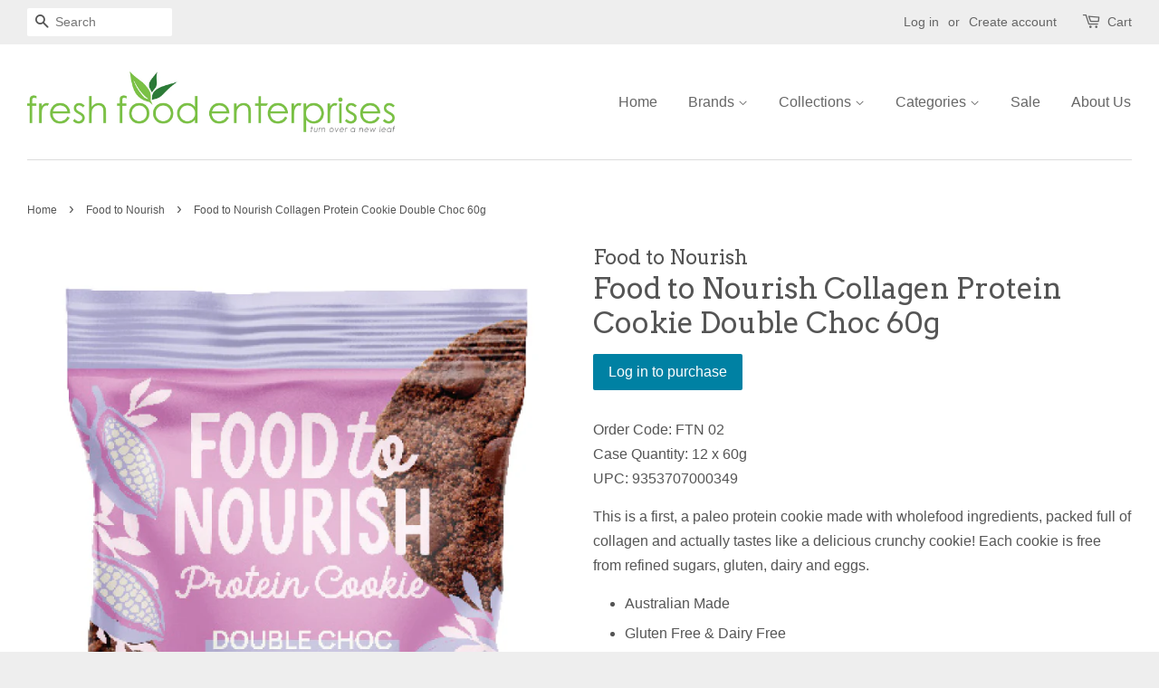

--- FILE ---
content_type: text/html; charset=utf-8
request_url: https://freshfood.net.au/collections/food-to-nourish/products/food-to-nourish-collagen-protein-cookie-double-choc
body_size: 22543
content:
<!doctype html>
<!--[if lt IE 7]><html class="no-js lt-ie9 lt-ie8 lt-ie7" lang="en"> <![endif]-->
<!--[if IE 7]><html class="no-js lt-ie9 lt-ie8" lang="en"> <![endif]-->
<!--[if IE 8]><html class="no-js lt-ie9" lang="en"> <![endif]-->
<!--[if IE 9 ]><html class="ie9 no-js"> <![endif]-->
<!--[if (gt IE 9)|!(IE)]><!--> <html class="no-js"> <!--<![endif]-->
<head>
<script type="application/vnd.locksmith+json" data-locksmith>{"version":"v256","locked":true,"initialized":true,"scope":"product","access_granted":false,"access_denied":true,"requires_customer":true,"manual_lock":true,"remote_lock":false,"has_timeout":false,"remote_rendered":null,"hide_resource":false,"hide_links_to_resource":false,"transparent":true,"locks":{"all":[210558],"opened":[]},"keys":[],"keys_signature":"4dc60e05064a6b3b2c4ab9847ca3d9d944bc381ef28321d03443b797717434a8","state":{"template":"product","theme":79407186020,"product":"food-to-nourish-collagen-protein-cookie-double-choc","collection":"food-to-nourish","page":null,"blog":null,"article":null,"app":null},"now":1769908128,"path":"\/collections\/food-to-nourish\/products\/food-to-nourish-collagen-protein-cookie-double-choc","locale_root_url":"\/","canonical_url":"https:\/\/freshfood.net.au\/products\/food-to-nourish-collagen-protein-cookie-double-choc","customer_id":null,"customer_id_signature":"4dc60e05064a6b3b2c4ab9847ca3d9d944bc381ef28321d03443b797717434a8","cart":null}</script><script data-locksmith>!function(){undefined;!function(){var s=window.Locksmith={},e=document.querySelector('script[type="application/vnd.locksmith+json"]'),n=e&&e.innerHTML;if(s.state={},s.util={},s.loading=!1,n)try{s.state=JSON.parse(n)}catch(d){}if(document.addEventListener&&document.querySelector){var o,i,a,t=[76,79,67,75,83,77,73,84,72,49,49],c=function(){i=t.slice(0)},l="style",r=function(e){e&&27!==e.keyCode&&"click"!==e.type||(document.removeEventListener("keydown",r),document.removeEventListener("click",r),o&&document.body.removeChild(o),o=null)};c(),document.addEventListener("keyup",function(e){if(e.keyCode===i[0]){if(clearTimeout(a),i.shift(),0<i.length)return void(a=setTimeout(c,1e3));c(),r(),(o=document.createElement("div"))[l].width="50%",o[l].maxWidth="1000px",o[l].height="85%",o[l].border="1px rgba(0, 0, 0, 0.2) solid",o[l].background="rgba(255, 255, 255, 0.99)",o[l].borderRadius="4px",o[l].position="fixed",o[l].top="50%",o[l].left="50%",o[l].transform="translateY(-50%) translateX(-50%)",o[l].boxShadow="0 2px 5px rgba(0, 0, 0, 0.3), 0 0 100vh 100vw rgba(0, 0, 0, 0.5)",o[l].zIndex="2147483645";var t=document.createElement("textarea");t.value=JSON.stringify(JSON.parse(n),null,2),t[l].border="none",t[l].display="block",t[l].boxSizing="border-box",t[l].width="100%",t[l].height="100%",t[l].background="transparent",t[l].padding="22px",t[l].fontFamily="monospace",t[l].fontSize="14px",t[l].color="#333",t[l].resize="none",t[l].outline="none",t.readOnly=!0,o.appendChild(t),document.body.appendChild(o),t.addEventListener("click",function(e){e.stopImmediatePropagation()}),t.select(),document.addEventListener("keydown",r),document.addEventListener("click",r)}})}s.isEmbedded=-1!==window.location.search.indexOf("_ab=0&_fd=0&_sc=1"),s.path=s.state.path||window.location.pathname,s.basePath=s.state.locale_root_url.concat("/apps/locksmith").replace(/^\/\//,"/"),s.reloading=!1,s.util.console=window.console||{log:function(){},error:function(){}},s.util.makeUrl=function(e,t){var n,o=s.basePath+e,i=[],a=s.cache();for(n in a)i.push(n+"="+encodeURIComponent(a[n]));for(n in t)i.push(n+"="+encodeURIComponent(t[n]));return s.state.customer_id&&(i.push("customer_id="+encodeURIComponent(s.state.customer_id)),i.push("customer_id_signature="+encodeURIComponent(s.state.customer_id_signature))),o+=(-1===o.indexOf("?")?"?":"&")+i.join("&")},s._initializeCallbacks=[],s.on=function(e,t){if("initialize"!==e)throw'Locksmith.on() currently only supports the "initialize" event';s._initializeCallbacks.push(t)},s.initializeSession=function(e){if(!s.isEmbedded){var t=!1,n=!0,o=!0;(e=e||{}).silent&&(o=n=!(t=!0)),s.ping({silent:t,spinner:n,reload:o,callback:function(){s._initializeCallbacks.forEach(function(e){e()})}})}},s.cache=function(e){var t={};try{var n=function i(e){return(document.cookie.match("(^|; )"+e+"=([^;]*)")||0)[2]};t=JSON.parse(decodeURIComponent(n("locksmith-params")||"{}"))}catch(d){}if(e){for(var o in e)t[o]=e[o];document.cookie="locksmith-params=; expires=Thu, 01 Jan 1970 00:00:00 GMT; path=/",document.cookie="locksmith-params="+encodeURIComponent(JSON.stringify(t))+"; path=/"}return t},s.cache.cart=s.state.cart,s.cache.cartLastSaved=null,s.params=s.cache(),s.util.reload=function(){s.reloading=!0;try{window.location.href=window.location.href.replace(/#.*/,"")}catch(d){s.util.console.error("Preferred reload method failed",d),window.location.reload()}},s.cache.saveCart=function(e){if(!s.cache.cart||s.cache.cart===s.cache.cartLastSaved)return e?e():null;var t=s.cache.cartLastSaved;s.cache.cartLastSaved=s.cache.cart,fetch("/cart/update.js",{method:"POST",headers:{"Content-Type":"application/json",Accept:"application/json"},body:JSON.stringify({attributes:{locksmith:s.cache.cart}})}).then(function(e){if(!e.ok)throw new Error("Cart update failed: "+e.status);return e.json()}).then(function(){e&&e()})["catch"](function(e){if(s.cache.cartLastSaved=t,!s.reloading)throw e})},s.util.spinnerHTML='<style>body{background:#FFF}@keyframes spin{from{transform:rotate(0deg)}to{transform:rotate(360deg)}}#loading{display:flex;width:100%;height:50vh;color:#777;align-items:center;justify-content:center}#loading .spinner{display:block;animation:spin 600ms linear infinite;position:relative;width:50px;height:50px}#loading .spinner-ring{stroke:currentColor;stroke-dasharray:100%;stroke-width:2px;stroke-linecap:round;fill:none}</style><div id="loading"><div class="spinner"><svg width="100%" height="100%"><svg preserveAspectRatio="xMinYMin"><circle class="spinner-ring" cx="50%" cy="50%" r="45%"></circle></svg></svg></div></div>',s.util.clobberBody=function(e){document.body.innerHTML=e},s.util.clobberDocument=function(e){e.responseText&&(e=e.responseText),document.documentElement&&document.removeChild(document.documentElement);var t=document.open("text/html","replace");t.writeln(e),t.close(),setTimeout(function(){var e=t.querySelector("[autofocus]");e&&e.focus()},100)},s.util.serializeForm=function(e){if(e&&"FORM"===e.nodeName){var t,n,o={};for(t=e.elements.length-1;0<=t;t-=1)if(""!==e.elements[t].name)switch(e.elements[t].nodeName){case"INPUT":switch(e.elements[t].type){default:case"text":case"hidden":case"password":case"button":case"reset":case"submit":o[e.elements[t].name]=e.elements[t].value;break;case"checkbox":case"radio":e.elements[t].checked&&(o[e.elements[t].name]=e.elements[t].value);break;case"file":}break;case"TEXTAREA":o[e.elements[t].name]=e.elements[t].value;break;case"SELECT":switch(e.elements[t].type){case"select-one":o[e.elements[t].name]=e.elements[t].value;break;case"select-multiple":for(n=e.elements[t].options.length-1;0<=n;n-=1)e.elements[t].options[n].selected&&(o[e.elements[t].name]=e.elements[t].options[n].value)}break;case"BUTTON":switch(e.elements[t].type){case"reset":case"submit":case"button":o[e.elements[t].name]=e.elements[t].value}}return o}},s.util.on=function(e,a,s,t){t=t||document;var c="locksmith-"+e+a,n=function(e){var t=e.target,n=e.target.parentElement,o=t&&t.className&&(t.className.baseVal||t.className)||"",i=n&&n.className&&(n.className.baseVal||n.className)||"";("string"==typeof o&&-1!==o.split(/\s+/).indexOf(a)||"string"==typeof i&&-1!==i.split(/\s+/).indexOf(a))&&!e[c]&&(e[c]=!0,s(e))};t.attachEvent?t.attachEvent(e,n):t.addEventListener(e,n,!1)},s.util.enableActions=function(e){s.util.on("click","locksmith-action",function(e){e.preventDefault();var t=e.target;t.dataset.confirmWith&&!confirm(t.dataset.confirmWith)||(t.disabled=!0,t.innerText=t.dataset.disableWith,s.post("/action",t.dataset.locksmithParams,{spinner:!1,type:"text",success:function(e){(e=JSON.parse(e.responseText)).message&&alert(e.message),s.util.reload()}}))},e)},s.util.inject=function(e,t){var n=["data","locksmith","append"];if(-1!==t.indexOf(n.join("-"))){var o=document.createElement("div");o.innerHTML=t,e.appendChild(o)}else e.innerHTML=t;var i,a,s=e.querySelectorAll("script");for(a=0;a<s.length;++a){i=s[a];var c=document.createElement("script");if(i.type&&(c.type=i.type),i.src)c.src=i.src;else{var l=document.createTextNode(i.innerHTML);c.appendChild(l)}e.appendChild(c)}var r=e.querySelector("[autofocus]");r&&r.focus()},s.post=function(e,t,n){!1!==(n=n||{}).spinner&&s.util.clobberBody(s.util.spinnerHTML);var o={};n.container===document?(o.layout=1,n.success=function(e){s.util.clobberDocument(e)}):n.container&&(o.layout=0,n.success=function(e){var t=document.getElementById(n.container);s.util.inject(t,e),t.id===t.firstChild.id&&t.parentElement.replaceChild(t.firstChild,t)}),n.form_type&&(t.form_type=n.form_type),n.include_layout_classes!==undefined&&(t.include_layout_classes=n.include_layout_classes),n.lock_id!==undefined&&(t.lock_id=n.lock_id),s.loading=!0;var i=s.util.makeUrl(e,o),a="json"===n.type||"text"===n.type;fetch(i,{method:"POST",headers:{"Content-Type":"application/json",Accept:a?"application/json":"text/html"},body:JSON.stringify(t)}).then(function(e){if(!e.ok)throw new Error("Request failed: "+e.status);return e.text()}).then(function(e){var t=n.success||s.util.clobberDocument;t(a?{responseText:e}:e)})["catch"](function(e){if(!s.reloading)if("dashboard.weglot.com"!==window.location.host){if(!n.silent)throw alert("Something went wrong! Please refresh and try again."),e;console.error(e)}else console.error(e)})["finally"](function(){s.loading=!1})},s.postResource=function(e,t){e.path=s.path,e.search=window.location.search,e.state=s.state,e.passcode&&(e.passcode=e.passcode.trim()),e.email&&(e.email=e.email.trim()),e.state.cart=s.cache.cart,e.locksmith_json=s.jsonTag,e.locksmith_json_signature=s.jsonTagSignature,s.post("/resource",e,t)},s.ping=function(e){if(!s.isEmbedded){e=e||{};s.post("/ping",{path:s.path,search:window.location.search,state:s.state},{spinner:!!e.spinner,silent:"undefined"==typeof e.silent||e.silent,type:"text",success:function(e){e&&e.responseText?(e=JSON.parse(e.responseText)).messages&&0<e.messages.length&&s.showMessages(e.messages):console.error("[Locksmith] Invalid result in ping callback:",e)}})}},s.timeoutMonitor=function(){var e=s.cache.cart;s.ping({callback:function(){e!==s.cache.cart||setTimeout(function(){s.timeoutMonitor()},6e4)}})},s.showMessages=function(e){var t=document.createElement("div");t.style.position="fixed",t.style.left=0,t.style.right=0,t.style.bottom="-50px",t.style.opacity=0,t.style.background="#191919",t.style.color="#ddd",t.style.transition="bottom 0.2s, opacity 0.2s",t.style.zIndex=999999,t.innerHTML="        <style>          .locksmith-ab .locksmith-b { display: none; }          .locksmith-ab.toggled .locksmith-b { display: flex; }          .locksmith-ab.toggled .locksmith-a { display: none; }          .locksmith-flex { display: flex; flex-wrap: wrap; justify-content: space-between; align-items: center; padding: 10px 20px; }          .locksmith-message + .locksmith-message { border-top: 1px #555 solid; }          .locksmith-message a { color: inherit; font-weight: bold; }          .locksmith-message a:hover { color: inherit; opacity: 0.8; }          a.locksmith-ab-toggle { font-weight: inherit; text-decoration: underline; }          .locksmith-text { flex-grow: 1; }          .locksmith-cta { flex-grow: 0; text-align: right; }          .locksmith-cta button { transform: scale(0.8); transform-origin: left; }          .locksmith-cta > * { display: block; }          .locksmith-cta > * + * { margin-top: 10px; }          .locksmith-message a.locksmith-close { flex-grow: 0; text-decoration: none; margin-left: 15px; font-size: 30px; font-family: monospace; display: block; padding: 2px 10px; }                    @media screen and (max-width: 600px) {            .locksmith-wide-only { display: none !important; }            .locksmith-flex { padding: 0 15px; }            .locksmith-flex > * { margin-top: 5px; margin-bottom: 5px; }            .locksmith-cta { text-align: left; }          }                    @media screen and (min-width: 601px) {            .locksmith-narrow-only { display: none !important; }          }        </style>      "+e.map(function(e){return'<div class="locksmith-message">'+e+"</div>"}).join(""),document.body.appendChild(t),document.body.style.position="relative",document.body.parentElement.style.paddingBottom=t.offsetHeight+"px",setTimeout(function(){t.style.bottom=0,t.style.opacity=1},50),s.util.on("click","locksmith-ab-toggle",function(e){e.preventDefault();for(var t=e.target.parentElement;-1===t.className.split(" ").indexOf("locksmith-ab");)t=t.parentElement;-1!==t.className.split(" ").indexOf("toggled")?t.className=t.className.replace("toggled",""):t.className=t.className+" toggled"}),s.util.enableActions(t)}}()}();</script>
      <script data-locksmith>Locksmith.cache.cart=null</script>

  <script data-locksmith>Locksmith.jsonTag="{\"version\":\"v256\",\"locked\":true,\"initialized\":true,\"scope\":\"product\",\"access_granted\":false,\"access_denied\":true,\"requires_customer\":true,\"manual_lock\":true,\"remote_lock\":false,\"has_timeout\":false,\"remote_rendered\":null,\"hide_resource\":false,\"hide_links_to_resource\":false,\"transparent\":true,\"locks\":{\"all\":[210558],\"opened\":[]},\"keys\":[],\"keys_signature\":\"4dc60e05064a6b3b2c4ab9847ca3d9d944bc381ef28321d03443b797717434a8\",\"state\":{\"template\":\"product\",\"theme\":79407186020,\"product\":\"food-to-nourish-collagen-protein-cookie-double-choc\",\"collection\":\"food-to-nourish\",\"page\":null,\"blog\":null,\"article\":null,\"app\":null},\"now\":1769908128,\"path\":\"\\\/collections\\\/food-to-nourish\\\/products\\\/food-to-nourish-collagen-protein-cookie-double-choc\",\"locale_root_url\":\"\\\/\",\"canonical_url\":\"https:\\\/\\\/freshfood.net.au\\\/products\\\/food-to-nourish-collagen-protein-cookie-double-choc\",\"customer_id\":null,\"customer_id_signature\":\"4dc60e05064a6b3b2c4ab9847ca3d9d944bc381ef28321d03443b797717434a8\",\"cart\":null}";Locksmith.jsonTagSignature="9ab6c1ba414877c503361c5529be961f7ee48aa90eb3c79db09b73ea6da77d79"</script>



  <!-- Basic page needs ================================================== -->
  <meta charset="utf-8">
  <meta http-equiv="X-UA-Compatible" content="IE=edge,chrome=1">

  

  <!-- Title and description ================================================== -->
  <title>
  Food to Nourish Collagen Protein Cookie Double Choc 60g &ndash; Fresh Food Enterprises
  </title>

  
<meta name="description" content="Order Code: FTN 02 Case Quantity: 12 x 60g UPC: 9353707000349 This is a first, a paleo protein cookie made with wholefood ingredients, packed full of collagen and actually tastes like a delicious crunchy cookie! Each cookie is free from refined sugars, gluten, dairy and eggs. Australian Made Gluten Free &amp;amp; Dairy Fre">


  <!-- Social meta ================================================== -->
  

<meta property="og:type" content="product">
<meta property="og:title" content="Food to Nourish Collagen Protein Cookie Double Choc 60g">
<meta property="og:url" content="https://freshfood.net.au/products/food-to-nourish-collagen-protein-cookie-double-choc">
  
<meta property="og:image" content="http://freshfood.net.au/cdn/shop/files/FTN02_grande.jpg?v=1743455104">
<meta property="og:image:secure_url" content="https://freshfood.net.au/cdn/shop/files/FTN02_grande.jpg?v=1743455104">






<meta property="og:description" content="Order Code: FTN 02 Case Quantity: 12 x 60g UPC: 9353707000349 This is a first, a paleo protein cookie made with wholefood ingredients, packed full of collagen and actually tastes like a delicious crunchy cookie! Each cookie is free from refined sugars, gluten, dairy and eggs. Australian Made Gluten Free &amp;amp; Dairy Fre">


<meta property="og:site_name" content="Fresh Food Enterprises">


  <meta name="twitter:card" content="summary">



<meta name="twitter:title" content="Food to Nourish Collagen Protein Cookie Double Choc 60g">
<meta name="twitter:description" content="Order Code: FTN 02 Case Quantity: 12 x 60g UPC: 9353707000349
This is a first, a paleo protein cookie made with wholefood ingredients, packed full of collagen and actually tastes like a delicious crun">
<meta name="twitter:image" content="https://freshfood.net.au/cdn/shop/files/FTN02_large.jpg?v=1743455104">
<meta name="twitter:image:width" content="480">
<meta name="twitter:image:height" content="480">



  <!-- Helpers ================================================== -->
  <link rel="canonical" href="https://freshfood.net.au/products/food-to-nourish-collagen-protein-cookie-double-choc">
  <meta name="viewport" content="width=device-width,initial-scale=1">
  <meta name="theme-color" content="#0081a3">

  <!-- CSS ================================================== -->
  <link href="//freshfood.net.au/cdn/shop/t/4/assets/timber.scss.css?v=85711538615385190501698021765" rel="stylesheet" type="text/css" media="all" />
  <link href="//freshfood.net.au/cdn/shop/t/4/assets/theme.scss.css?v=70755693365533222311698021767" rel="stylesheet" type="text/css" media="all" />

  

  
    
    
    <link href="//fonts.googleapis.com/css?family=Arvo:400" rel="stylesheet" type="text/css" media="all" />
  




  <!-- Header hook for plugins ================================================== -->
  <script>window.performance && window.performance.mark && window.performance.mark('shopify.content_for_header.start');</script><meta id="shopify-digital-wallet" name="shopify-digital-wallet" content="/26907869284/digital_wallets/dialog">
<meta name="shopify-checkout-api-token" content="9dfa2705f7723e8fa4c95aaffac7c6a8">
<meta id="in-context-paypal-metadata" data-shop-id="26907869284" data-venmo-supported="false" data-environment="production" data-locale="en_US" data-paypal-v4="true" data-currency="AUD">
<link href="https://freshfood.net.au/products/food-to-nourish-collagen-protein-cookie-double-choc">
<script async="async" src="/checkouts/internal/preloads.js?locale=en-AU"></script>
<link rel="preconnect" href="https://shop.app" crossorigin="anonymous">
<script async="async" src="https://shop.app/checkouts/internal/preloads.js?locale=en-AU&shop_id=26907869284" crossorigin="anonymous"></script>
<script id="shopify-features" type="application/json">{"accessToken":"9dfa2705f7723e8fa4c95aaffac7c6a8","betas":["rich-media-storefront-analytics"],"domain":"freshfood.net.au","predictiveSearch":true,"shopId":26907869284,"locale":"en"}</script>
<script>var Shopify = Shopify || {};
Shopify.shop = "fresh-food-enterprises-pty-ltd.myshopify.com";
Shopify.locale = "en";
Shopify.currency = {"active":"AUD","rate":"1.0"};
Shopify.country = "AU";
Shopify.theme = {"name":"Theme export  finefooddirect-com-au-minimal  03...","id":79407186020,"schema_name":null,"schema_version":null,"theme_store_id":null,"role":"main"};
Shopify.theme.handle = "null";
Shopify.theme.style = {"id":null,"handle":null};
Shopify.cdnHost = "freshfood.net.au/cdn";
Shopify.routes = Shopify.routes || {};
Shopify.routes.root = "/";</script>
<script type="module">!function(o){(o.Shopify=o.Shopify||{}).modules=!0}(window);</script>
<script>!function(o){function n(){var o=[];function n(){o.push(Array.prototype.slice.apply(arguments))}return n.q=o,n}var t=o.Shopify=o.Shopify||{};t.loadFeatures=n(),t.autoloadFeatures=n()}(window);</script>
<script>
  window.ShopifyPay = window.ShopifyPay || {};
  window.ShopifyPay.apiHost = "shop.app\/pay";
  window.ShopifyPay.redirectState = null;
</script>
<script id="shop-js-analytics" type="application/json">{"pageType":"product"}</script>
<script defer="defer" async type="module" src="//freshfood.net.au/cdn/shopifycloud/shop-js/modules/v2/client.init-shop-cart-sync_BN7fPSNr.en.esm.js"></script>
<script defer="defer" async type="module" src="//freshfood.net.au/cdn/shopifycloud/shop-js/modules/v2/chunk.common_Cbph3Kss.esm.js"></script>
<script defer="defer" async type="module" src="//freshfood.net.au/cdn/shopifycloud/shop-js/modules/v2/chunk.modal_DKumMAJ1.esm.js"></script>
<script type="module">
  await import("//freshfood.net.au/cdn/shopifycloud/shop-js/modules/v2/client.init-shop-cart-sync_BN7fPSNr.en.esm.js");
await import("//freshfood.net.au/cdn/shopifycloud/shop-js/modules/v2/chunk.common_Cbph3Kss.esm.js");
await import("//freshfood.net.au/cdn/shopifycloud/shop-js/modules/v2/chunk.modal_DKumMAJ1.esm.js");

  window.Shopify.SignInWithShop?.initShopCartSync?.({"fedCMEnabled":true,"windoidEnabled":true});

</script>
<script>
  window.Shopify = window.Shopify || {};
  if (!window.Shopify.featureAssets) window.Shopify.featureAssets = {};
  window.Shopify.featureAssets['shop-js'] = {"shop-cart-sync":["modules/v2/client.shop-cart-sync_CJVUk8Jm.en.esm.js","modules/v2/chunk.common_Cbph3Kss.esm.js","modules/v2/chunk.modal_DKumMAJ1.esm.js"],"init-fed-cm":["modules/v2/client.init-fed-cm_7Fvt41F4.en.esm.js","modules/v2/chunk.common_Cbph3Kss.esm.js","modules/v2/chunk.modal_DKumMAJ1.esm.js"],"init-shop-email-lookup-coordinator":["modules/v2/client.init-shop-email-lookup-coordinator_Cc088_bR.en.esm.js","modules/v2/chunk.common_Cbph3Kss.esm.js","modules/v2/chunk.modal_DKumMAJ1.esm.js"],"init-windoid":["modules/v2/client.init-windoid_hPopwJRj.en.esm.js","modules/v2/chunk.common_Cbph3Kss.esm.js","modules/v2/chunk.modal_DKumMAJ1.esm.js"],"shop-button":["modules/v2/client.shop-button_B0jaPSNF.en.esm.js","modules/v2/chunk.common_Cbph3Kss.esm.js","modules/v2/chunk.modal_DKumMAJ1.esm.js"],"shop-cash-offers":["modules/v2/client.shop-cash-offers_DPIskqss.en.esm.js","modules/v2/chunk.common_Cbph3Kss.esm.js","modules/v2/chunk.modal_DKumMAJ1.esm.js"],"shop-toast-manager":["modules/v2/client.shop-toast-manager_CK7RT69O.en.esm.js","modules/v2/chunk.common_Cbph3Kss.esm.js","modules/v2/chunk.modal_DKumMAJ1.esm.js"],"init-shop-cart-sync":["modules/v2/client.init-shop-cart-sync_BN7fPSNr.en.esm.js","modules/v2/chunk.common_Cbph3Kss.esm.js","modules/v2/chunk.modal_DKumMAJ1.esm.js"],"init-customer-accounts-sign-up":["modules/v2/client.init-customer-accounts-sign-up_CfPf4CXf.en.esm.js","modules/v2/client.shop-login-button_DeIztwXF.en.esm.js","modules/v2/chunk.common_Cbph3Kss.esm.js","modules/v2/chunk.modal_DKumMAJ1.esm.js"],"pay-button":["modules/v2/client.pay-button_CgIwFSYN.en.esm.js","modules/v2/chunk.common_Cbph3Kss.esm.js","modules/v2/chunk.modal_DKumMAJ1.esm.js"],"init-customer-accounts":["modules/v2/client.init-customer-accounts_DQ3x16JI.en.esm.js","modules/v2/client.shop-login-button_DeIztwXF.en.esm.js","modules/v2/chunk.common_Cbph3Kss.esm.js","modules/v2/chunk.modal_DKumMAJ1.esm.js"],"avatar":["modules/v2/client.avatar_BTnouDA3.en.esm.js"],"init-shop-for-new-customer-accounts":["modules/v2/client.init-shop-for-new-customer-accounts_CsZy_esa.en.esm.js","modules/v2/client.shop-login-button_DeIztwXF.en.esm.js","modules/v2/chunk.common_Cbph3Kss.esm.js","modules/v2/chunk.modal_DKumMAJ1.esm.js"],"shop-follow-button":["modules/v2/client.shop-follow-button_BRMJjgGd.en.esm.js","modules/v2/chunk.common_Cbph3Kss.esm.js","modules/v2/chunk.modal_DKumMAJ1.esm.js"],"checkout-modal":["modules/v2/client.checkout-modal_B9Drz_yf.en.esm.js","modules/v2/chunk.common_Cbph3Kss.esm.js","modules/v2/chunk.modal_DKumMAJ1.esm.js"],"shop-login-button":["modules/v2/client.shop-login-button_DeIztwXF.en.esm.js","modules/v2/chunk.common_Cbph3Kss.esm.js","modules/v2/chunk.modal_DKumMAJ1.esm.js"],"lead-capture":["modules/v2/client.lead-capture_DXYzFM3R.en.esm.js","modules/v2/chunk.common_Cbph3Kss.esm.js","modules/v2/chunk.modal_DKumMAJ1.esm.js"],"shop-login":["modules/v2/client.shop-login_CA5pJqmO.en.esm.js","modules/v2/chunk.common_Cbph3Kss.esm.js","modules/v2/chunk.modal_DKumMAJ1.esm.js"],"payment-terms":["modules/v2/client.payment-terms_BxzfvcZJ.en.esm.js","modules/v2/chunk.common_Cbph3Kss.esm.js","modules/v2/chunk.modal_DKumMAJ1.esm.js"]};
</script>
<script>(function() {
  var isLoaded = false;
  function asyncLoad() {
    if (isLoaded) return;
    isLoaded = true;
    var urls = ["https:\/\/cdn.hextom.com\/js\/quickannouncementbar.js?shop=fresh-food-enterprises-pty-ltd.myshopify.com","\/\/quickbuycdn.wizesaas.com\/Scripts\/wizesaas.min.js?shop=fresh-food-enterprises-pty-ltd.myshopify.com"];
    for (var i = 0; i < urls.length; i++) {
      var s = document.createElement('script');
      s.type = 'text/javascript';
      s.async = true;
      s.src = urls[i];
      var x = document.getElementsByTagName('script')[0];
      x.parentNode.insertBefore(s, x);
    }
  };
  if(window.attachEvent) {
    window.attachEvent('onload', asyncLoad);
  } else {
    window.addEventListener('load', asyncLoad, false);
  }
})();</script>
<script id="__st">var __st={"a":26907869284,"offset":39600,"reqid":"2fcf2d20-e802-448a-a109-3907d95de5a5-1769908127","pageurl":"freshfood.net.au\/collections\/food-to-nourish\/products\/food-to-nourish-collagen-protein-cookie-double-choc","u":"fd19436d12a3","p":"product","rtyp":"product","rid":6600302788708};</script>
<script>window.ShopifyPaypalV4VisibilityTracking = true;</script>
<script id="captcha-bootstrap">!function(){'use strict';const t='contact',e='account',n='new_comment',o=[[t,t],['blogs',n],['comments',n],[t,'customer']],c=[[e,'customer_login'],[e,'guest_login'],[e,'recover_customer_password'],[e,'create_customer']],r=t=>t.map((([t,e])=>`form[action*='/${t}']:not([data-nocaptcha='true']) input[name='form_type'][value='${e}']`)).join(','),a=t=>()=>t?[...document.querySelectorAll(t)].map((t=>t.form)):[];function s(){const t=[...o],e=r(t);return a(e)}const i='password',u='form_key',d=['recaptcha-v3-token','g-recaptcha-response','h-captcha-response',i],f=()=>{try{return window.sessionStorage}catch{return}},m='__shopify_v',_=t=>t.elements[u];function p(t,e,n=!1){try{const o=window.sessionStorage,c=JSON.parse(o.getItem(e)),{data:r}=function(t){const{data:e,action:n}=t;return t[m]||n?{data:e,action:n}:{data:t,action:n}}(c);for(const[e,n]of Object.entries(r))t.elements[e]&&(t.elements[e].value=n);n&&o.removeItem(e)}catch(o){console.error('form repopulation failed',{error:o})}}const l='form_type',E='cptcha';function T(t){t.dataset[E]=!0}const w=window,h=w.document,L='Shopify',v='ce_forms',y='captcha';let A=!1;((t,e)=>{const n=(g='f06e6c50-85a8-45c8-87d0-21a2b65856fe',I='https://cdn.shopify.com/shopifycloud/storefront-forms-hcaptcha/ce_storefront_forms_captcha_hcaptcha.v1.5.2.iife.js',D={infoText:'Protected by hCaptcha',privacyText:'Privacy',termsText:'Terms'},(t,e,n)=>{const o=w[L][v],c=o.bindForm;if(c)return c(t,g,e,D).then(n);var r;o.q.push([[t,g,e,D],n]),r=I,A||(h.body.append(Object.assign(h.createElement('script'),{id:'captcha-provider',async:!0,src:r})),A=!0)});var g,I,D;w[L]=w[L]||{},w[L][v]=w[L][v]||{},w[L][v].q=[],w[L][y]=w[L][y]||{},w[L][y].protect=function(t,e){n(t,void 0,e),T(t)},Object.freeze(w[L][y]),function(t,e,n,w,h,L){const[v,y,A,g]=function(t,e,n){const i=e?o:[],u=t?c:[],d=[...i,...u],f=r(d),m=r(i),_=r(d.filter((([t,e])=>n.includes(e))));return[a(f),a(m),a(_),s()]}(w,h,L),I=t=>{const e=t.target;return e instanceof HTMLFormElement?e:e&&e.form},D=t=>v().includes(t);t.addEventListener('submit',(t=>{const e=I(t);if(!e)return;const n=D(e)&&!e.dataset.hcaptchaBound&&!e.dataset.recaptchaBound,o=_(e),c=g().includes(e)&&(!o||!o.value);(n||c)&&t.preventDefault(),c&&!n&&(function(t){try{if(!f())return;!function(t){const e=f();if(!e)return;const n=_(t);if(!n)return;const o=n.value;o&&e.removeItem(o)}(t);const e=Array.from(Array(32),(()=>Math.random().toString(36)[2])).join('');!function(t,e){_(t)||t.append(Object.assign(document.createElement('input'),{type:'hidden',name:u})),t.elements[u].value=e}(t,e),function(t,e){const n=f();if(!n)return;const o=[...t.querySelectorAll(`input[type='${i}']`)].map((({name:t})=>t)),c=[...d,...o],r={};for(const[a,s]of new FormData(t).entries())c.includes(a)||(r[a]=s);n.setItem(e,JSON.stringify({[m]:1,action:t.action,data:r}))}(t,e)}catch(e){console.error('failed to persist form',e)}}(e),e.submit())}));const S=(t,e)=>{t&&!t.dataset[E]&&(n(t,e.some((e=>e===t))),T(t))};for(const o of['focusin','change'])t.addEventListener(o,(t=>{const e=I(t);D(e)&&S(e,y())}));const B=e.get('form_key'),M=e.get(l),P=B&&M;t.addEventListener('DOMContentLoaded',(()=>{const t=y();if(P)for(const e of t)e.elements[l].value===M&&p(e,B);[...new Set([...A(),...v().filter((t=>'true'===t.dataset.shopifyCaptcha))])].forEach((e=>S(e,t)))}))}(h,new URLSearchParams(w.location.search),n,t,e,['guest_login'])})(!0,!0)}();</script>
<script integrity="sha256-4kQ18oKyAcykRKYeNunJcIwy7WH5gtpwJnB7kiuLZ1E=" data-source-attribution="shopify.loadfeatures" defer="defer" src="//freshfood.net.au/cdn/shopifycloud/storefront/assets/storefront/load_feature-a0a9edcb.js" crossorigin="anonymous"></script>
<script crossorigin="anonymous" defer="defer" src="//freshfood.net.au/cdn/shopifycloud/storefront/assets/shopify_pay/storefront-65b4c6d7.js?v=20250812"></script>
<script data-source-attribution="shopify.dynamic_checkout.dynamic.init">var Shopify=Shopify||{};Shopify.PaymentButton=Shopify.PaymentButton||{isStorefrontPortableWallets:!0,init:function(){window.Shopify.PaymentButton.init=function(){};var t=document.createElement("script");t.src="https://freshfood.net.au/cdn/shopifycloud/portable-wallets/latest/portable-wallets.en.js",t.type="module",document.head.appendChild(t)}};
</script>
<script data-source-attribution="shopify.dynamic_checkout.buyer_consent">
  function portableWalletsHideBuyerConsent(e){var t=document.getElementById("shopify-buyer-consent"),n=document.getElementById("shopify-subscription-policy-button");t&&n&&(t.classList.add("hidden"),t.setAttribute("aria-hidden","true"),n.removeEventListener("click",e))}function portableWalletsShowBuyerConsent(e){var t=document.getElementById("shopify-buyer-consent"),n=document.getElementById("shopify-subscription-policy-button");t&&n&&(t.classList.remove("hidden"),t.removeAttribute("aria-hidden"),n.addEventListener("click",e))}window.Shopify?.PaymentButton&&(window.Shopify.PaymentButton.hideBuyerConsent=portableWalletsHideBuyerConsent,window.Shopify.PaymentButton.showBuyerConsent=portableWalletsShowBuyerConsent);
</script>
<script data-source-attribution="shopify.dynamic_checkout.cart.bootstrap">document.addEventListener("DOMContentLoaded",(function(){function t(){return document.querySelector("shopify-accelerated-checkout-cart, shopify-accelerated-checkout")}if(t())Shopify.PaymentButton.init();else{new MutationObserver((function(e,n){t()&&(Shopify.PaymentButton.init(),n.disconnect())})).observe(document.body,{childList:!0,subtree:!0})}}));
</script>
<link id="shopify-accelerated-checkout-styles" rel="stylesheet" media="screen" href="https://freshfood.net.au/cdn/shopifycloud/portable-wallets/latest/accelerated-checkout-backwards-compat.css" crossorigin="anonymous">
<style id="shopify-accelerated-checkout-cart">
        #shopify-buyer-consent {
  margin-top: 1em;
  display: inline-block;
  width: 100%;
}

#shopify-buyer-consent.hidden {
  display: none;
}

#shopify-subscription-policy-button {
  background: none;
  border: none;
  padding: 0;
  text-decoration: underline;
  font-size: inherit;
  cursor: pointer;
}

#shopify-subscription-policy-button::before {
  box-shadow: none;
}

      </style>

<script>window.performance && window.performance.mark && window.performance.mark('shopify.content_for_header.end');</script>

  

<!--[if lt IE 9]>
<script src="//cdnjs.cloudflare.com/ajax/libs/html5shiv/3.7.2/html5shiv.min.js" type="text/javascript"></script>
<script src="//freshfood.net.au/cdn/shop/t/4/assets/respond.min.js?v=52248677837542619231585866508" type="text/javascript"></script>
<link href="//freshfood.net.au/cdn/shop/t/4/assets/respond-proxy.html" id="respond-proxy" rel="respond-proxy" />
<link href="//freshfood.net.au/search?q=786f9f313293274654e7b9c9f33529fc" id="respond-redirect" rel="respond-redirect" />
<script src="//freshfood.net.au/search?q=786f9f313293274654e7b9c9f33529fc" type="text/javascript"></script>
<![endif]-->



  <script src="//ajax.googleapis.com/ajax/libs/jquery/1.11.0/jquery.min.js" type="text/javascript"></script>
  <script src="//freshfood.net.au/cdn/shop/t/4/assets/modernizr.min.js?v=26620055551102246001585866506" type="text/javascript"></script>

  
  

<!-- "snippets/booster-common.liquid" was not rendered, the associated app was uninstalled -->
<!-- "snippets/hulkcode_common.liquid" was not rendered, the associated app was uninstalled --><script src='https://volumediscount.hulkapps.com/hulkcode.js' defer='defer'></script><script src="//staticxx.s3.amazonaws.com/aio_stats_lib_v1.min.js?v=1.0"></script><link href="https://monorail-edge.shopifysvc.com" rel="dns-prefetch">
<script>(function(){if ("sendBeacon" in navigator && "performance" in window) {try {var session_token_from_headers = performance.getEntriesByType('navigation')[0].serverTiming.find(x => x.name == '_s').description;} catch {var session_token_from_headers = undefined;}var session_cookie_matches = document.cookie.match(/_shopify_s=([^;]*)/);var session_token_from_cookie = session_cookie_matches && session_cookie_matches.length === 2 ? session_cookie_matches[1] : "";var session_token = session_token_from_headers || session_token_from_cookie || "";function handle_abandonment_event(e) {var entries = performance.getEntries().filter(function(entry) {return /monorail-edge.shopifysvc.com/.test(entry.name);});if (!window.abandonment_tracked && entries.length === 0) {window.abandonment_tracked = true;var currentMs = Date.now();var navigation_start = performance.timing.navigationStart;var payload = {shop_id: 26907869284,url: window.location.href,navigation_start,duration: currentMs - navigation_start,session_token,page_type: "product"};window.navigator.sendBeacon("https://monorail-edge.shopifysvc.com/v1/produce", JSON.stringify({schema_id: "online_store_buyer_site_abandonment/1.1",payload: payload,metadata: {event_created_at_ms: currentMs,event_sent_at_ms: currentMs}}));}}window.addEventListener('pagehide', handle_abandonment_event);}}());</script>
<script id="web-pixels-manager-setup">(function e(e,d,r,n,o){if(void 0===o&&(o={}),!Boolean(null===(a=null===(i=window.Shopify)||void 0===i?void 0:i.analytics)||void 0===a?void 0:a.replayQueue)){var i,a;window.Shopify=window.Shopify||{};var t=window.Shopify;t.analytics=t.analytics||{};var s=t.analytics;s.replayQueue=[],s.publish=function(e,d,r){return s.replayQueue.push([e,d,r]),!0};try{self.performance.mark("wpm:start")}catch(e){}var l=function(){var e={modern:/Edge?\/(1{2}[4-9]|1[2-9]\d|[2-9]\d{2}|\d{4,})\.\d+(\.\d+|)|Firefox\/(1{2}[4-9]|1[2-9]\d|[2-9]\d{2}|\d{4,})\.\d+(\.\d+|)|Chrom(ium|e)\/(9{2}|\d{3,})\.\d+(\.\d+|)|(Maci|X1{2}).+ Version\/(15\.\d+|(1[6-9]|[2-9]\d|\d{3,})\.\d+)([,.]\d+|)( \(\w+\)|)( Mobile\/\w+|) Safari\/|Chrome.+OPR\/(9{2}|\d{3,})\.\d+\.\d+|(CPU[ +]OS|iPhone[ +]OS|CPU[ +]iPhone|CPU IPhone OS|CPU iPad OS)[ +]+(15[._]\d+|(1[6-9]|[2-9]\d|\d{3,})[._]\d+)([._]\d+|)|Android:?[ /-](13[3-9]|1[4-9]\d|[2-9]\d{2}|\d{4,})(\.\d+|)(\.\d+|)|Android.+Firefox\/(13[5-9]|1[4-9]\d|[2-9]\d{2}|\d{4,})\.\d+(\.\d+|)|Android.+Chrom(ium|e)\/(13[3-9]|1[4-9]\d|[2-9]\d{2}|\d{4,})\.\d+(\.\d+|)|SamsungBrowser\/([2-9]\d|\d{3,})\.\d+/,legacy:/Edge?\/(1[6-9]|[2-9]\d|\d{3,})\.\d+(\.\d+|)|Firefox\/(5[4-9]|[6-9]\d|\d{3,})\.\d+(\.\d+|)|Chrom(ium|e)\/(5[1-9]|[6-9]\d|\d{3,})\.\d+(\.\d+|)([\d.]+$|.*Safari\/(?![\d.]+ Edge\/[\d.]+$))|(Maci|X1{2}).+ Version\/(10\.\d+|(1[1-9]|[2-9]\d|\d{3,})\.\d+)([,.]\d+|)( \(\w+\)|)( Mobile\/\w+|) Safari\/|Chrome.+OPR\/(3[89]|[4-9]\d|\d{3,})\.\d+\.\d+|(CPU[ +]OS|iPhone[ +]OS|CPU[ +]iPhone|CPU IPhone OS|CPU iPad OS)[ +]+(10[._]\d+|(1[1-9]|[2-9]\d|\d{3,})[._]\d+)([._]\d+|)|Android:?[ /-](13[3-9]|1[4-9]\d|[2-9]\d{2}|\d{4,})(\.\d+|)(\.\d+|)|Mobile Safari.+OPR\/([89]\d|\d{3,})\.\d+\.\d+|Android.+Firefox\/(13[5-9]|1[4-9]\d|[2-9]\d{2}|\d{4,})\.\d+(\.\d+|)|Android.+Chrom(ium|e)\/(13[3-9]|1[4-9]\d|[2-9]\d{2}|\d{4,})\.\d+(\.\d+|)|Android.+(UC? ?Browser|UCWEB|U3)[ /]?(15\.([5-9]|\d{2,})|(1[6-9]|[2-9]\d|\d{3,})\.\d+)\.\d+|SamsungBrowser\/(5\.\d+|([6-9]|\d{2,})\.\d+)|Android.+MQ{2}Browser\/(14(\.(9|\d{2,})|)|(1[5-9]|[2-9]\d|\d{3,})(\.\d+|))(\.\d+|)|K[Aa][Ii]OS\/(3\.\d+|([4-9]|\d{2,})\.\d+)(\.\d+|)/},d=e.modern,r=e.legacy,n=navigator.userAgent;return n.match(d)?"modern":n.match(r)?"legacy":"unknown"}(),u="modern"===l?"modern":"legacy",c=(null!=n?n:{modern:"",legacy:""})[u],f=function(e){return[e.baseUrl,"/wpm","/b",e.hashVersion,"modern"===e.buildTarget?"m":"l",".js"].join("")}({baseUrl:d,hashVersion:r,buildTarget:u}),m=function(e){var d=e.version,r=e.bundleTarget,n=e.surface,o=e.pageUrl,i=e.monorailEndpoint;return{emit:function(e){var a=e.status,t=e.errorMsg,s=(new Date).getTime(),l=JSON.stringify({metadata:{event_sent_at_ms:s},events:[{schema_id:"web_pixels_manager_load/3.1",payload:{version:d,bundle_target:r,page_url:o,status:a,surface:n,error_msg:t},metadata:{event_created_at_ms:s}}]});if(!i)return console&&console.warn&&console.warn("[Web Pixels Manager] No Monorail endpoint provided, skipping logging."),!1;try{return self.navigator.sendBeacon.bind(self.navigator)(i,l)}catch(e){}var u=new XMLHttpRequest;try{return u.open("POST",i,!0),u.setRequestHeader("Content-Type","text/plain"),u.send(l),!0}catch(e){return console&&console.warn&&console.warn("[Web Pixels Manager] Got an unhandled error while logging to Monorail."),!1}}}}({version:r,bundleTarget:l,surface:e.surface,pageUrl:self.location.href,monorailEndpoint:e.monorailEndpoint});try{o.browserTarget=l,function(e){var d=e.src,r=e.async,n=void 0===r||r,o=e.onload,i=e.onerror,a=e.sri,t=e.scriptDataAttributes,s=void 0===t?{}:t,l=document.createElement("script"),u=document.querySelector("head"),c=document.querySelector("body");if(l.async=n,l.src=d,a&&(l.integrity=a,l.crossOrigin="anonymous"),s)for(var f in s)if(Object.prototype.hasOwnProperty.call(s,f))try{l.dataset[f]=s[f]}catch(e){}if(o&&l.addEventListener("load",o),i&&l.addEventListener("error",i),u)u.appendChild(l);else{if(!c)throw new Error("Did not find a head or body element to append the script");c.appendChild(l)}}({src:f,async:!0,onload:function(){if(!function(){var e,d;return Boolean(null===(d=null===(e=window.Shopify)||void 0===e?void 0:e.analytics)||void 0===d?void 0:d.initialized)}()){var d=window.webPixelsManager.init(e)||void 0;if(d){var r=window.Shopify.analytics;r.replayQueue.forEach((function(e){var r=e[0],n=e[1],o=e[2];d.publishCustomEvent(r,n,o)})),r.replayQueue=[],r.publish=d.publishCustomEvent,r.visitor=d.visitor,r.initialized=!0}}},onerror:function(){return m.emit({status:"failed",errorMsg:"".concat(f," has failed to load")})},sri:function(e){var d=/^sha384-[A-Za-z0-9+/=]+$/;return"string"==typeof e&&d.test(e)}(c)?c:"",scriptDataAttributes:o}),m.emit({status:"loading"})}catch(e){m.emit({status:"failed",errorMsg:(null==e?void 0:e.message)||"Unknown error"})}}})({shopId: 26907869284,storefrontBaseUrl: "https://freshfood.net.au",extensionsBaseUrl: "https://extensions.shopifycdn.com/cdn/shopifycloud/web-pixels-manager",monorailEndpoint: "https://monorail-edge.shopifysvc.com/unstable/produce_batch",surface: "storefront-renderer",enabledBetaFlags: ["2dca8a86"],webPixelsConfigList: [{"id":"70516836","eventPayloadVersion":"v1","runtimeContext":"LAX","scriptVersion":"1","type":"CUSTOM","privacyPurposes":["ANALYTICS"],"name":"Google Analytics tag (migrated)"},{"id":"shopify-app-pixel","configuration":"{}","eventPayloadVersion":"v1","runtimeContext":"STRICT","scriptVersion":"0450","apiClientId":"shopify-pixel","type":"APP","privacyPurposes":["ANALYTICS","MARKETING"]},{"id":"shopify-custom-pixel","eventPayloadVersion":"v1","runtimeContext":"LAX","scriptVersion":"0450","apiClientId":"shopify-pixel","type":"CUSTOM","privacyPurposes":["ANALYTICS","MARKETING"]}],isMerchantRequest: false,initData: {"shop":{"name":"Fresh Food Enterprises","paymentSettings":{"currencyCode":"AUD"},"myshopifyDomain":"fresh-food-enterprises-pty-ltd.myshopify.com","countryCode":"AU","storefrontUrl":"https:\/\/freshfood.net.au"},"customer":null,"cart":null,"checkout":null,"productVariants":[{"price":{"amount":39.72,"currencyCode":"AUD"},"product":{"title":"Food to Nourish Collagen Protein Cookie Double Choc 60g","vendor":"Food to Nourish","id":"6600302788708","untranslatedTitle":"Food to Nourish Collagen Protein Cookie Double Choc 60g","url":"\/products\/food-to-nourish-collagen-protein-cookie-double-choc","type":"Sports \u0026 Diet"},"id":"39427352920164","image":{"src":"\/\/freshfood.net.au\/cdn\/shop\/files\/FTN02.jpg?v=1743455104"},"sku":"FTN 02","title":"Default Title","untranslatedTitle":"Default Title"}],"purchasingCompany":null},},"https://freshfood.net.au/cdn","1d2a099fw23dfb22ep557258f5m7a2edbae",{"modern":"","legacy":""},{"shopId":"26907869284","storefrontBaseUrl":"https:\/\/freshfood.net.au","extensionBaseUrl":"https:\/\/extensions.shopifycdn.com\/cdn\/shopifycloud\/web-pixels-manager","surface":"storefront-renderer","enabledBetaFlags":"[\"2dca8a86\"]","isMerchantRequest":"false","hashVersion":"1d2a099fw23dfb22ep557258f5m7a2edbae","publish":"custom","events":"[[\"page_viewed\",{}],[\"product_viewed\",{\"productVariant\":{\"price\":{\"amount\":39.72,\"currencyCode\":\"AUD\"},\"product\":{\"title\":\"Food to Nourish Collagen Protein Cookie Double Choc 60g\",\"vendor\":\"Food to Nourish\",\"id\":\"6600302788708\",\"untranslatedTitle\":\"Food to Nourish Collagen Protein Cookie Double Choc 60g\",\"url\":\"\/products\/food-to-nourish-collagen-protein-cookie-double-choc\",\"type\":\"Sports \u0026 Diet\"},\"id\":\"39427352920164\",\"image\":{\"src\":\"\/\/freshfood.net.au\/cdn\/shop\/files\/FTN02.jpg?v=1743455104\"},\"sku\":\"FTN 02\",\"title\":\"Default Title\",\"untranslatedTitle\":\"Default Title\"}}]]"});</script><script>
  window.ShopifyAnalytics = window.ShopifyAnalytics || {};
  window.ShopifyAnalytics.meta = window.ShopifyAnalytics.meta || {};
  window.ShopifyAnalytics.meta.currency = 'AUD';
  var meta = {"product":{"id":6600302788708,"gid":"gid:\/\/shopify\/Product\/6600302788708","vendor":"Food to Nourish","type":"Sports \u0026 Diet","handle":"food-to-nourish-collagen-protein-cookie-double-choc","variants":[{"id":39427352920164,"price":3972,"name":"Food to Nourish Collagen Protein Cookie Double Choc 60g","public_title":null,"sku":"FTN 02"}],"remote":false},"page":{"pageType":"product","resourceType":"product","resourceId":6600302788708,"requestId":"2fcf2d20-e802-448a-a109-3907d95de5a5-1769908127"}};
  for (var attr in meta) {
    window.ShopifyAnalytics.meta[attr] = meta[attr];
  }
</script>
<script class="analytics">
  (function () {
    var customDocumentWrite = function(content) {
      var jquery = null;

      if (window.jQuery) {
        jquery = window.jQuery;
      } else if (window.Checkout && window.Checkout.$) {
        jquery = window.Checkout.$;
      }

      if (jquery) {
        jquery('body').append(content);
      }
    };

    var hasLoggedConversion = function(token) {
      if (token) {
        return document.cookie.indexOf('loggedConversion=' + token) !== -1;
      }
      return false;
    }

    var setCookieIfConversion = function(token) {
      if (token) {
        var twoMonthsFromNow = new Date(Date.now());
        twoMonthsFromNow.setMonth(twoMonthsFromNow.getMonth() + 2);

        document.cookie = 'loggedConversion=' + token + '; expires=' + twoMonthsFromNow;
      }
    }

    var trekkie = window.ShopifyAnalytics.lib = window.trekkie = window.trekkie || [];
    if (trekkie.integrations) {
      return;
    }
    trekkie.methods = [
      'identify',
      'page',
      'ready',
      'track',
      'trackForm',
      'trackLink'
    ];
    trekkie.factory = function(method) {
      return function() {
        var args = Array.prototype.slice.call(arguments);
        args.unshift(method);
        trekkie.push(args);
        return trekkie;
      };
    };
    for (var i = 0; i < trekkie.methods.length; i++) {
      var key = trekkie.methods[i];
      trekkie[key] = trekkie.factory(key);
    }
    trekkie.load = function(config) {
      trekkie.config = config || {};
      trekkie.config.initialDocumentCookie = document.cookie;
      var first = document.getElementsByTagName('script')[0];
      var script = document.createElement('script');
      script.type = 'text/javascript';
      script.onerror = function(e) {
        var scriptFallback = document.createElement('script');
        scriptFallback.type = 'text/javascript';
        scriptFallback.onerror = function(error) {
                var Monorail = {
      produce: function produce(monorailDomain, schemaId, payload) {
        var currentMs = new Date().getTime();
        var event = {
          schema_id: schemaId,
          payload: payload,
          metadata: {
            event_created_at_ms: currentMs,
            event_sent_at_ms: currentMs
          }
        };
        return Monorail.sendRequest("https://" + monorailDomain + "/v1/produce", JSON.stringify(event));
      },
      sendRequest: function sendRequest(endpointUrl, payload) {
        // Try the sendBeacon API
        if (window && window.navigator && typeof window.navigator.sendBeacon === 'function' && typeof window.Blob === 'function' && !Monorail.isIos12()) {
          var blobData = new window.Blob([payload], {
            type: 'text/plain'
          });

          if (window.navigator.sendBeacon(endpointUrl, blobData)) {
            return true;
          } // sendBeacon was not successful

        } // XHR beacon

        var xhr = new XMLHttpRequest();

        try {
          xhr.open('POST', endpointUrl);
          xhr.setRequestHeader('Content-Type', 'text/plain');
          xhr.send(payload);
        } catch (e) {
          console.log(e);
        }

        return false;
      },
      isIos12: function isIos12() {
        return window.navigator.userAgent.lastIndexOf('iPhone; CPU iPhone OS 12_') !== -1 || window.navigator.userAgent.lastIndexOf('iPad; CPU OS 12_') !== -1;
      }
    };
    Monorail.produce('monorail-edge.shopifysvc.com',
      'trekkie_storefront_load_errors/1.1',
      {shop_id: 26907869284,
      theme_id: 79407186020,
      app_name: "storefront",
      context_url: window.location.href,
      source_url: "//freshfood.net.au/cdn/s/trekkie.storefront.c59ea00e0474b293ae6629561379568a2d7c4bba.min.js"});

        };
        scriptFallback.async = true;
        scriptFallback.src = '//freshfood.net.au/cdn/s/trekkie.storefront.c59ea00e0474b293ae6629561379568a2d7c4bba.min.js';
        first.parentNode.insertBefore(scriptFallback, first);
      };
      script.async = true;
      script.src = '//freshfood.net.au/cdn/s/trekkie.storefront.c59ea00e0474b293ae6629561379568a2d7c4bba.min.js';
      first.parentNode.insertBefore(script, first);
    };
    trekkie.load(
      {"Trekkie":{"appName":"storefront","development":false,"defaultAttributes":{"shopId":26907869284,"isMerchantRequest":null,"themeId":79407186020,"themeCityHash":"5571547001185218414","contentLanguage":"en","currency":"AUD","eventMetadataId":"7c76af74-117c-4c16-9395-b01644ce1bfb"},"isServerSideCookieWritingEnabled":true,"monorailRegion":"shop_domain","enabledBetaFlags":["65f19447","b5387b81"]},"Session Attribution":{},"S2S":{"facebookCapiEnabled":false,"source":"trekkie-storefront-renderer","apiClientId":580111}}
    );

    var loaded = false;
    trekkie.ready(function() {
      if (loaded) return;
      loaded = true;

      window.ShopifyAnalytics.lib = window.trekkie;

      var originalDocumentWrite = document.write;
      document.write = customDocumentWrite;
      try { window.ShopifyAnalytics.merchantGoogleAnalytics.call(this); } catch(error) {};
      document.write = originalDocumentWrite;

      window.ShopifyAnalytics.lib.page(null,{"pageType":"product","resourceType":"product","resourceId":6600302788708,"requestId":"2fcf2d20-e802-448a-a109-3907d95de5a5-1769908127","shopifyEmitted":true});

      var match = window.location.pathname.match(/checkouts\/(.+)\/(thank_you|post_purchase)/)
      var token = match? match[1]: undefined;
      if (!hasLoggedConversion(token)) {
        setCookieIfConversion(token);
        window.ShopifyAnalytics.lib.track("Viewed Product",{"currency":"AUD","variantId":39427352920164,"productId":6600302788708,"productGid":"gid:\/\/shopify\/Product\/6600302788708","name":"Food to Nourish Collagen Protein Cookie Double Choc 60g","price":"39.72","sku":"FTN 02","brand":"Food to Nourish","variant":null,"category":"Sports \u0026 Diet","nonInteraction":true,"remote":false},undefined,undefined,{"shopifyEmitted":true});
      window.ShopifyAnalytics.lib.track("monorail:\/\/trekkie_storefront_viewed_product\/1.1",{"currency":"AUD","variantId":39427352920164,"productId":6600302788708,"productGid":"gid:\/\/shopify\/Product\/6600302788708","name":"Food to Nourish Collagen Protein Cookie Double Choc 60g","price":"39.72","sku":"FTN 02","brand":"Food to Nourish","variant":null,"category":"Sports \u0026 Diet","nonInteraction":true,"remote":false,"referer":"https:\/\/freshfood.net.au\/collections\/food-to-nourish\/products\/food-to-nourish-collagen-protein-cookie-double-choc"});
      }
    });


        var eventsListenerScript = document.createElement('script');
        eventsListenerScript.async = true;
        eventsListenerScript.src = "//freshfood.net.au/cdn/shopifycloud/storefront/assets/shop_events_listener-3da45d37.js";
        document.getElementsByTagName('head')[0].appendChild(eventsListenerScript);

})();</script>
  <script>
  if (!window.ga || (window.ga && typeof window.ga !== 'function')) {
    window.ga = function ga() {
      (window.ga.q = window.ga.q || []).push(arguments);
      if (window.Shopify && window.Shopify.analytics && typeof window.Shopify.analytics.publish === 'function') {
        window.Shopify.analytics.publish("ga_stub_called", {}, {sendTo: "google_osp_migration"});
      }
      console.error("Shopify's Google Analytics stub called with:", Array.from(arguments), "\nSee https://help.shopify.com/manual/promoting-marketing/pixels/pixel-migration#google for more information.");
    };
    if (window.Shopify && window.Shopify.analytics && typeof window.Shopify.analytics.publish === 'function') {
      window.Shopify.analytics.publish("ga_stub_initialized", {}, {sendTo: "google_osp_migration"});
    }
  }
</script>
<script
  defer
  src="https://freshfood.net.au/cdn/shopifycloud/perf-kit/shopify-perf-kit-3.1.0.min.js"
  data-application="storefront-renderer"
  data-shop-id="26907869284"
  data-render-region="gcp-us-central1"
  data-page-type="product"
  data-theme-instance-id="79407186020"
  data-theme-name=""
  data-theme-version=""
  data-monorail-region="shop_domain"
  data-resource-timing-sampling-rate="10"
  data-shs="true"
  data-shs-beacon="true"
  data-shs-export-with-fetch="true"
  data-shs-logs-sample-rate="1"
  data-shs-beacon-endpoint="https://freshfood.net.au/api/collect"
></script>
</head>

<body id="food-to-nourish-collagen-protein-cookie-double-choc-60g" class="template-product" >

  <div class="header-bar">
  <div class="wrapper medium-down--hide">
    <div class="post-large--display-table">

      
        <div class="header-bar__left post-large--display-table-cell">

          

          

          
            <div class="header-bar__module header-bar__search">
              


  <form action="/search" method="get" class="header-bar__search-form clearfix" role="search">
    
    <button type="submit" class="btn icon-fallback-text header-bar__search-submit">
      <span class="icon icon-search" aria-hidden="true"></span>
      <span class="fallback-text">Search</span>
    </button>
    <input type="search" name="q" value="" aria-label="Search" class="header-bar__search-input" placeholder="Search">
  </form>


            </div>
          

        </div>
      

      <div class="header-bar__right post-large--display-table-cell">

        
          <ul class="header-bar__module header-bar__module--list">
            
              <li>
                <a href="/account/login" id="customer_login_link">Log in</a>
              </li>
              <li>or</li>
              <li>
                <a href="/account/register" id="customer_register_link">Create account</a>
              </li>  
            
          </ul>
        

        <div class="header-bar__module">
          <span class="header-bar__sep" aria-hidden="true"></span>
          <a href="/cart" class="cart-page-link">
            <span class="icon icon-cart header-bar__cart-icon" aria-hidden="true"></span>
          </a>
        </div>

        <div class="header-bar__module">
          <a href="/cart" class="cart-page-link">
            Cart
            <span class="cart-count header-bar__cart-count hidden-count">0</span>
          </a>
        </div>

        
          
        

      </div>
    </div>
  </div>
  <div class="wrapper post-large--hide">
    <button type="button" class="mobile-nav-trigger" id="MobileNavTrigger">
      <span class="icon icon-hamburger" aria-hidden="true"></span>
      Menu
    </button>
    <a href="/cart" class="cart-page-link mobile-cart-page-link">
      <span class="icon icon-cart header-bar__cart-icon" aria-hidden="true"></span>
      Cart <span class="cart-count hidden-count">0</span>
    </a>
  </div>
  <ul id="MobileNav" class="mobile-nav post-large--hide">
  
  
  
  <li class="mobile-nav__link" aria-haspopup="true">
    
      <a href="/" class="mobile-nav">
        Home
      </a>
    
  </li>
  
  
  <li class="mobile-nav__link" aria-haspopup="true">
    
      <a href="/collections/all" class="mobile-nav__sublist-trigger">
        Brands
        <span class="icon-fallback-text mobile-nav__sublist-expand">
  <span class="icon icon-plus" aria-hidden="true"></span>
  <span class="fallback-text">+</span>
</span>
<span class="icon-fallback-text mobile-nav__sublist-contract">
  <span class="icon icon-minus" aria-hidden="true"></span>
  <span class="fallback-text">-</span>
</span>
      </a>
      <ul class="mobile-nav__sublist">  
        
          <li class="mobile-nav__sublist-link">
            <a href="/collections/4700bc-popcorn">4700BC Popcorn</a>
          </li>
        
          <li class="mobile-nav__sublist-link">
            <a href="/collections/all-natural-bakery">All Natural Bakery</a>
          </li>
        
          <li class="mobile-nav__sublist-link">
            <a href="/collections/alo-drinks">ALO Drinks</a>
          </li>
        
          <li class="mobile-nav__sublist-link">
            <a href="/collections/amaise-popcorn">Amaise Popcorn</a>
          </li>
        
          <li class="mobile-nav__sublist-link">
            <a href="/collections/atkins">Atkins</a>
          </li>
        
          <li class="mobile-nav__sublist-link">
            <a href="/collections/bains-wholefoods">Bains Wholefoods</a>
          </li>
        
          <li class="mobile-nav__sublist-link">
            <a href="/collections/baked-on-bond">Baked on Bond</a>
          </li>
        
          <li class="mobile-nav__sublist-link">
            <a href="/collections/barnes-naturals">Barnes Naturals</a>
          </li>
        
          <li class="mobile-nav__sublist-link">
            <a href="/collections/bevs-bakes">Bev's Bakes</a>
          </li>
        
          <li class="mobile-nav__sublist-link">
            <a href="/collections/body-science">Body Science</a>
          </li>
        
          <li class="mobile-nav__sublist-link">
            <a href="/collections/broth-co">Broth + Co</a>
          </li>
        
          <li class="mobile-nav__sublist-link">
            <a href="/collections/bruno-crisps">Bruno Crisps</a>
          </li>
        
          <li class="mobile-nav__sublist-link">
            <a href="/collections/byron-bay-chilli">Byron Bay Chilli</a>
          </li>
        
          <li class="mobile-nav__sublist-link">
            <a href="/collections/celestial-tea">Celestial Tea</a>
          </li>
        
          <li class="mobile-nav__sublist-link">
            <a href="/collections/chief-nutrition">Chief Nutrition</a>
          </li>
        
          <li class="mobile-nav__sublist-link">
            <a href="/collections/coco-earth">Coco Earth Meals</a>
          </li>
        
          <li class="mobile-nav__sublist-link">
            <a href="/collections/coco-earth-pantry">Coco Earth Pantry</a>
          </li>
        
          <li class="mobile-nav__sublist-link">
            <a href="/collections/corniche-sugar-free">Corniche Sugar Free</a>
          </li>
        
          <li class="mobile-nav__sublist-link">
            <a href="/collections/crystal-mines-salt">Crystal Mines</a>
          </li>
        
          <li class="mobile-nav__sublist-link">
            <a href="/collections/curo-water">Curo Water</a>
          </li>
        
          <li class="mobile-nav__sublist-link">
            <a href="/collections/dandies">Dandies</a>
          </li>
        
          <li class="mobile-nav__sublist-link">
            <a href="/collections/de-la-lita">De La Lita</a>
          </li>
        
          <li class="mobile-nav__sublist-link">
            <a href="/collections/diegos">Diego's</a>
          </li>
        
          <li class="mobile-nav__sublist-link">
            <a href="/collections/doodles-creek">Doodles Creek </a>
          </li>
        
          <li class="mobile-nav__sublist-link">
            <a href="/collections/elite-supplements">Elite Supplements</a>
          </li>
        
          <li class="mobile-nav__sublist-link">
            <a href="/collections/food-for-health">Food for Health</a>
          </li>
        
          <li class="mobile-nav__sublist-link">
            <a href="/collections/food-to-nourish">Food to Nourish</a>
          </li>
        
          <li class="mobile-nav__sublist-link">
            <a href="/collections/gevity-rx">Gevity Rx</a>
          </li>
        
          <li class="mobile-nav__sublist-link">
            <a href="/collections/go-natural">Go Natural</a>
          </li>
        
          <li class="mobile-nav__sublist-link">
            <a href="/collections/hethstia">Hethstia</a>
          </li>
        
          <li class="mobile-nav__sublist-link">
            <a href="/collections/higher-living-tea">Higher Living Tea</a>
          </li>
        
          <li class="mobile-nav__sublist-link">
            <a href="/collections/kaset">Kaset</a>
          </li>
        
          <li class="mobile-nav__sublist-link">
            <a href="/collections/koka-noodles">KOKA Noodles</a>
          </li>
        
          <li class="mobile-nav__sublist-link">
            <a href="/collections/krumbled">Krumbled</a>
          </li>
        
          <li class="mobile-nav__sublist-link">
            <a href="/collections/ladang-lima">Ladang Lima</a>
          </li>
        
          <li class="mobile-nav__sublist-link">
            <a href="/collections/langs-gourmet">Lang's Gourmet</a>
          </li>
        
          <li class="mobile-nav__sublist-link">
            <a href="/collections/low-carb-emporium">Low Carb Emporium</a>
          </li>
        
          <li class="mobile-nav__sublist-link">
            <a href="/collections/maxs-protein">Max's Protein</a>
          </li>
        
          <li class="mobile-nav__sublist-link">
            <a href="/collections/maxines-low-carb">Maxine's Low Carb</a>
          </li>
        
          <li class="mobile-nav__sublist-link">
            <a href="/collections/miracle-noodle">Miracle Noodle</a>
          </li>
        
          <li class="mobile-nav__sublist-link">
            <a href="/collections/muscle-nation">Muscle Nation</a>
          </li>
        
          <li class="mobile-nav__sublist-link">
            <a href="/collections/nico-boulangerie">NICO Boulangerie</a>
          </li>
        
          <li class="mobile-nav__sublist-link">
            <a href="/collections/oatzilla">Oatzilla</a>
          </li>
        
          <li class="mobile-nav__sublist-link">
            <a href="/collections/ozganics">Ozganics</a>
          </li>
        
          <li class="mobile-nav__sublist-link">
            <a href="/collections/pet-erverscence">Pet Erverscence</a>
          </li>
        
          <li class="mobile-nav__sublist-link">
            <a href="/collections/quest">Quest</a>
          </li>
        
          <li class="mobile-nav__sublist-link">
            <a href="/collections/shake-2go">Shake 2Go</a>
          </li>
        
          <li class="mobile-nav__sublist-link">
            <a href="/collections/simplyclean">SimplyClean</a>
          </li>
        
          <li class="mobile-nav__sublist-link">
            <a href="/collections/simplyclean-bulk">SimplyClean Bulk</a>
          </li>
        
          <li class="mobile-nav__sublist-link">
            <a href="/collections/simply-roasted">Simply Roasted</a>
          </li>
        
          <li class="mobile-nav__sublist-link">
            <a href="/collections/slendier">Slendier</a>
          </li>
        
          <li class="mobile-nav__sublist-link">
            <a href="/collections/smart-diet-solutions-smart-protein-bar">Smart Protein Bars</a>
          </li>
        
          <li class="mobile-nav__sublist-link">
            <a href="/collections/smokeyq">SmokeyQ</a>
          </li>
        
          <li class="mobile-nav__sublist-link">
            <a href="/collections/spoonfed-foods">Spoonfed Foods</a>
          </li>
        
          <li class="mobile-nav__sublist-link">
            <a href="/collections/tea-culture">Tea Culture</a>
          </li>
        
          <li class="mobile-nav__sublist-link">
            <a href="/collections/yesyoucan">YesYouCan</a>
          </li>
        
          <li class="mobile-nav__sublist-link">
            <a href="/collections/vivani-organic">Vivani</a>
          </li>
        
          <li class="mobile-nav__sublist-link">
            <a href="/collections/zenko">Zenko</a>
          </li>
        
      </ul>
    
  </li>
  
  
  <li class="mobile-nav__link" aria-haspopup="true">
    
      <a href="/collections" class="mobile-nav__sublist-trigger">
        Collections
        <span class="icon-fallback-text mobile-nav__sublist-expand">
  <span class="icon icon-plus" aria-hidden="true"></span>
  <span class="fallback-text">+</span>
</span>
<span class="icon-fallback-text mobile-nav__sublist-contract">
  <span class="icon icon-minus" aria-hidden="true"></span>
  <span class="fallback-text">-</span>
</span>
      </a>
      <ul class="mobile-nav__sublist">  
        
          <li class="mobile-nav__sublist-link">
            <a href="/collections/baking">Baking</a>
          </li>
        
          <li class="mobile-nav__sublist-link">
            <a href="/collections/beverages">Beverages</a>
          </li>
        
          <li class="mobile-nav__sublist-link">
            <a href="/collections/biscuits">Biscuits & Crackers</a>
          </li>
        
          <li class="mobile-nav__sublist-link">
            <a href="/collections/breads-amp-wraps">Breads & Wraps</a>
          </li>
        
          <li class="mobile-nav__sublist-link">
            <a href="/collections/breakfast">Breakfast Cereals</a>
          </li>
        
          <li class="mobile-nav__sublist-link">
            <a href="/collections/confectionery">Chocolate & Confectionery</a>
          </li>
        
          <li class="mobile-nav__sublist-link">
            <a href="/collections/cleaning-1">Cleaning</a>
          </li>
        
          <li class="mobile-nav__sublist-link">
            <a href="/collections/cleaning-bulk">Cleaning Bulk</a>
          </li>
        
          <li class="mobile-nav__sublist-link">
            <a href="/collections/condiments-sauces">Condiments & Sauces</a>
          </li>
        
          <li class="mobile-nav__sublist-link">
            <a href="/collections/health">Functional & Health Foods</a>
          </li>
        
          <li class="mobile-nav__sublist-link">
            <a href="/collections/healthy-bars">Healthy Bars</a>
          </li>
        
          <li class="mobile-nav__sublist-link">
            <a href="/collections/healthy-snacks">Healthy Snacks</a>
          </li>
        
          <li class="mobile-nav__sublist-link">
            <a href="/collections/meal-bases">Ready to Eat Meals</a>
          </li>
        
          <li class="mobile-nav__sublist-link">
            <a href="/collections/noodles-pasta">Noodles & Pasta</a>
          </li>
        
          <li class="mobile-nav__sublist-link">
            <a href="/collections/pantry">Pantry Supplies</a>
          </li>
        
          <li class="mobile-nav__sublist-link">
            <a href="/collections/pet-erverscence">Pet Food</a>
          </li>
        
          <li class="mobile-nav__sublist-link">
            <a href="/collections/savoury-snacks">Savoury Snacks</a>
          </li>
        
          <li class="mobile-nav__sublist-link">
            <a href="/collections/sports-amp-diet">Sports Nutrition & Diet</a>
          </li>
        
      </ul>
    
  </li>
  
  
  <li class="mobile-nav__link" aria-haspopup="true">
    
      <a href="/collections/all" class="mobile-nav__sublist-trigger">
        Categories
        <span class="icon-fallback-text mobile-nav__sublist-expand">
  <span class="icon icon-plus" aria-hidden="true"></span>
  <span class="fallback-text">+</span>
</span>
<span class="icon-fallback-text mobile-nav__sublist-contract">
  <span class="icon icon-minus" aria-hidden="true"></span>
  <span class="fallback-text">-</span>
</span>
      </a>
      <ul class="mobile-nav__sublist">  
        
          <li class="mobile-nav__sublist-link">
            <a href="/collections/gluten-free">Gluten Free</a>
          </li>
        
          <li class="mobile-nav__sublist-link">
            <a href="/collections/kosher">Kosher</a>
          </li>
        
          <li class="mobile-nav__sublist-link">
            <a href="/collections/organic">Organic</a>
          </li>
        
          <li class="mobile-nav__sublist-link">
            <a href="/collections/paleo">Paleo</a>
          </li>
        
          <li class="mobile-nav__sublist-link">
            <a href="/collections/vegan">Vegan</a>
          </li>
        
      </ul>
    
  </li>
  
  
  <li class="mobile-nav__link" aria-haspopup="true">
    
      <a href="/collections/sale" class="mobile-nav">
        Sale
      </a>
    
  </li>
  
  
  <li class="mobile-nav__link" aria-haspopup="true">
    
      <a href="/pages/about-us" class="mobile-nav">
        About Us
      </a>
    
  </li>
  

  
    
      <li class="mobile-nav__link">
        <a href="/account/login" id="customer_login_link">Log in</a>
      </li>
      <li class="mobile-nav__link">
        <a href="/account/register" id="customer_register_link">Create account</a>
      </li>
    
  
  
  <li class="mobile-nav__link">
    
      <div class="header-bar__module header-bar__search">
        


  <form action="/search" method="get" class="header-bar__search-form clearfix" role="search">
    
    <button type="submit" class="btn icon-fallback-text header-bar__search-submit">
      <span class="icon icon-search" aria-hidden="true"></span>
      <span class="fallback-text">Search</span>
    </button>
    <input type="search" name="q" value="" aria-label="Search" class="header-bar__search-input" placeholder="Search">
  </form>


      </div>
    
  </li>
  
</ul>

</div>


  <header class="site-header" role="banner">
    <div class="wrapper">

      

      <div class="grid--full post-large--display-table">
        <div class="grid__item post-large--one-third post-large--display-table-cell">
          
            <div class="h1 site-header__logo post-large--left" itemscope itemtype="http://schema.org/Organization">
          
            
              <a href="/" itemprop="url">
                <img src="//freshfood.net.au/cdn/shop/t/4/assets/logo.png?v=94203069774753752861585866708" alt="Fresh Food Enterprises" itemprop="logo">
              </a>
            
          
            </div>
          
          
        </div>
        <div class="grid__item post-large--two-thirds post-large--display-table-cell medium-down--hide">
          
<ul class="site-nav post-large--text-right" role="navigation" id="AccessibleNav">
  
    
    
    
      <li >
        <a href="/" class="site-nav__link">Home</a>
      </li>
    
  
    
    
    
      <li class="site-nav--has-dropdown" aria-haspopup="true">
        <a href="/collections/all" class="site-nav__link">
          Brands
          <span class="icon-fallback-text">
            <span class="icon icon-arrow-down" aria-hidden="true"></span>
          </span>
        </a>
        <ul class="site-nav__dropdown">
          
            <li>
              <a href="/collections/4700bc-popcorn" class="site-nav__link">4700BC Popcorn</a>
            </li>
          
            <li>
              <a href="/collections/all-natural-bakery" class="site-nav__link">All Natural Bakery</a>
            </li>
          
            <li>
              <a href="/collections/alo-drinks" class="site-nav__link">ALO Drinks</a>
            </li>
          
            <li>
              <a href="/collections/amaise-popcorn" class="site-nav__link">Amaise Popcorn</a>
            </li>
          
            <li>
              <a href="/collections/atkins" class="site-nav__link">Atkins</a>
            </li>
          
            <li>
              <a href="/collections/bains-wholefoods" class="site-nav__link">Bains Wholefoods</a>
            </li>
          
            <li>
              <a href="/collections/baked-on-bond" class="site-nav__link">Baked on Bond</a>
            </li>
          
            <li>
              <a href="/collections/barnes-naturals" class="site-nav__link">Barnes Naturals</a>
            </li>
          
            <li>
              <a href="/collections/bevs-bakes" class="site-nav__link">Bev&#39;s Bakes</a>
            </li>
          
            <li>
              <a href="/collections/body-science" class="site-nav__link">Body Science</a>
            </li>
          
            <li>
              <a href="/collections/broth-co" class="site-nav__link">Broth + Co</a>
            </li>
          
            <li>
              <a href="/collections/bruno-crisps" class="site-nav__link">Bruno Crisps</a>
            </li>
          
            <li>
              <a href="/collections/byron-bay-chilli" class="site-nav__link">Byron Bay Chilli</a>
            </li>
          
            <li>
              <a href="/collections/celestial-tea" class="site-nav__link">Celestial Tea</a>
            </li>
          
            <li>
              <a href="/collections/chief-nutrition" class="site-nav__link">Chief Nutrition</a>
            </li>
          
            <li>
              <a href="/collections/coco-earth" class="site-nav__link">Coco Earth Meals</a>
            </li>
          
            <li>
              <a href="/collections/coco-earth-pantry" class="site-nav__link">Coco Earth Pantry</a>
            </li>
          
            <li>
              <a href="/collections/corniche-sugar-free" class="site-nav__link">Corniche Sugar Free</a>
            </li>
          
            <li>
              <a href="/collections/crystal-mines-salt" class="site-nav__link">Crystal Mines</a>
            </li>
          
            <li>
              <a href="/collections/curo-water" class="site-nav__link">Curo Water</a>
            </li>
          
            <li>
              <a href="/collections/dandies" class="site-nav__link">Dandies</a>
            </li>
          
            <li>
              <a href="/collections/de-la-lita" class="site-nav__link">De La Lita</a>
            </li>
          
            <li>
              <a href="/collections/diegos" class="site-nav__link">Diego&#39;s</a>
            </li>
          
            <li>
              <a href="/collections/doodles-creek" class="site-nav__link">Doodles Creek </a>
            </li>
          
            <li>
              <a href="/collections/elite-supplements" class="site-nav__link">Elite Supplements</a>
            </li>
          
            <li>
              <a href="/collections/food-for-health" class="site-nav__link">Food for Health</a>
            </li>
          
            <li class="site-nav--active">
              <a href="/collections/food-to-nourish" class="site-nav__link">Food to Nourish</a>
            </li>
          
            <li>
              <a href="/collections/gevity-rx" class="site-nav__link">Gevity Rx</a>
            </li>
          
            <li>
              <a href="/collections/go-natural" class="site-nav__link">Go Natural</a>
            </li>
          
            <li>
              <a href="/collections/hethstia" class="site-nav__link">Hethstia</a>
            </li>
          
            <li>
              <a href="/collections/higher-living-tea" class="site-nav__link">Higher Living Tea</a>
            </li>
          
            <li>
              <a href="/collections/kaset" class="site-nav__link">Kaset</a>
            </li>
          
            <li>
              <a href="/collections/koka-noodles" class="site-nav__link">KOKA Noodles</a>
            </li>
          
            <li>
              <a href="/collections/krumbled" class="site-nav__link">Krumbled</a>
            </li>
          
            <li>
              <a href="/collections/ladang-lima" class="site-nav__link">Ladang Lima</a>
            </li>
          
            <li>
              <a href="/collections/langs-gourmet" class="site-nav__link">Lang&#39;s Gourmet</a>
            </li>
          
            <li>
              <a href="/collections/low-carb-emporium" class="site-nav__link">Low Carb Emporium</a>
            </li>
          
            <li>
              <a href="/collections/maxs-protein" class="site-nav__link">Max&#39;s Protein</a>
            </li>
          
            <li>
              <a href="/collections/maxines-low-carb" class="site-nav__link">Maxine&#39;s Low Carb</a>
            </li>
          
            <li>
              <a href="/collections/miracle-noodle" class="site-nav__link">Miracle Noodle</a>
            </li>
          
            <li>
              <a href="/collections/muscle-nation" class="site-nav__link">Muscle Nation</a>
            </li>
          
            <li>
              <a href="/collections/nico-boulangerie" class="site-nav__link">NICO Boulangerie</a>
            </li>
          
            <li>
              <a href="/collections/oatzilla" class="site-nav__link">Oatzilla</a>
            </li>
          
            <li>
              <a href="/collections/ozganics" class="site-nav__link">Ozganics</a>
            </li>
          
            <li>
              <a href="/collections/pet-erverscence" class="site-nav__link">Pet Erverscence</a>
            </li>
          
            <li>
              <a href="/collections/quest" class="site-nav__link">Quest</a>
            </li>
          
            <li>
              <a href="/collections/shake-2go" class="site-nav__link">Shake 2Go</a>
            </li>
          
            <li>
              <a href="/collections/simplyclean" class="site-nav__link">SimplyClean</a>
            </li>
          
            <li>
              <a href="/collections/simplyclean-bulk" class="site-nav__link">SimplyClean Bulk</a>
            </li>
          
            <li>
              <a href="/collections/simply-roasted" class="site-nav__link">Simply Roasted</a>
            </li>
          
            <li>
              <a href="/collections/slendier" class="site-nav__link">Slendier</a>
            </li>
          
            <li>
              <a href="/collections/smart-diet-solutions-smart-protein-bar" class="site-nav__link">Smart Protein Bars</a>
            </li>
          
            <li>
              <a href="/collections/smokeyq" class="site-nav__link">SmokeyQ</a>
            </li>
          
            <li>
              <a href="/collections/spoonfed-foods" class="site-nav__link">Spoonfed Foods</a>
            </li>
          
            <li>
              <a href="/collections/tea-culture" class="site-nav__link">Tea Culture</a>
            </li>
          
            <li>
              <a href="/collections/yesyoucan" class="site-nav__link">YesYouCan</a>
            </li>
          
            <li>
              <a href="/collections/vivani-organic" class="site-nav__link">Vivani</a>
            </li>
          
            <li>
              <a href="/collections/zenko" class="site-nav__link">Zenko</a>
            </li>
          
        </ul>
      </li>
    
  
    
    
    
      <li class="site-nav--has-dropdown" aria-haspopup="true">
        <a href="/collections" class="site-nav__link">
          Collections
          <span class="icon-fallback-text">
            <span class="icon icon-arrow-down" aria-hidden="true"></span>
          </span>
        </a>
        <ul class="site-nav__dropdown">
          
            <li>
              <a href="/collections/baking" class="site-nav__link">Baking</a>
            </li>
          
            <li>
              <a href="/collections/beverages" class="site-nav__link">Beverages</a>
            </li>
          
            <li>
              <a href="/collections/biscuits" class="site-nav__link">Biscuits &amp; Crackers</a>
            </li>
          
            <li>
              <a href="/collections/breads-amp-wraps" class="site-nav__link">Breads &amp; Wraps</a>
            </li>
          
            <li>
              <a href="/collections/breakfast" class="site-nav__link">Breakfast Cereals</a>
            </li>
          
            <li>
              <a href="/collections/confectionery" class="site-nav__link">Chocolate &amp; Confectionery</a>
            </li>
          
            <li>
              <a href="/collections/cleaning-1" class="site-nav__link">Cleaning</a>
            </li>
          
            <li>
              <a href="/collections/cleaning-bulk" class="site-nav__link">Cleaning Bulk</a>
            </li>
          
            <li>
              <a href="/collections/condiments-sauces" class="site-nav__link">Condiments &amp; Sauces</a>
            </li>
          
            <li>
              <a href="/collections/health" class="site-nav__link">Functional &amp; Health Foods</a>
            </li>
          
            <li>
              <a href="/collections/healthy-bars" class="site-nav__link">Healthy Bars</a>
            </li>
          
            <li>
              <a href="/collections/healthy-snacks" class="site-nav__link">Healthy Snacks</a>
            </li>
          
            <li>
              <a href="/collections/meal-bases" class="site-nav__link">Ready to Eat Meals</a>
            </li>
          
            <li>
              <a href="/collections/noodles-pasta" class="site-nav__link">Noodles &amp; Pasta</a>
            </li>
          
            <li>
              <a href="/collections/pantry" class="site-nav__link">Pantry Supplies</a>
            </li>
          
            <li>
              <a href="/collections/pet-erverscence" class="site-nav__link">Pet Food</a>
            </li>
          
            <li>
              <a href="/collections/savoury-snacks" class="site-nav__link">Savoury Snacks</a>
            </li>
          
            <li>
              <a href="/collections/sports-amp-diet" class="site-nav__link">Sports Nutrition &amp; Diet</a>
            </li>
          
        </ul>
      </li>
    
  
    
    
    
      <li class="site-nav--has-dropdown" aria-haspopup="true">
        <a href="/collections/all" class="site-nav__link">
          Categories
          <span class="icon-fallback-text">
            <span class="icon icon-arrow-down" aria-hidden="true"></span>
          </span>
        </a>
        <ul class="site-nav__dropdown">
          
            <li>
              <a href="/collections/gluten-free" class="site-nav__link">Gluten Free</a>
            </li>
          
            <li>
              <a href="/collections/kosher" class="site-nav__link">Kosher</a>
            </li>
          
            <li>
              <a href="/collections/organic" class="site-nav__link">Organic</a>
            </li>
          
            <li>
              <a href="/collections/paleo" class="site-nav__link">Paleo</a>
            </li>
          
            <li>
              <a href="/collections/vegan" class="site-nav__link">Vegan</a>
            </li>
          
        </ul>
      </li>
    
  
    
    
    
      <li >
        <a href="/collections/sale" class="site-nav__link">Sale</a>
      </li>
    
  
    
    
    
      <li >
        <a href="/pages/about-us" class="site-nav__link">About Us</a>
      </li>
    
  
</ul>

        </div>
      </div>

      

    </div>
  </header>

  <main class="wrapper main-content" role="main">
    <div class="grid">
        <div class="grid__item">
          
<div itemscope itemtype="http://schema.org/Product">

  <meta itemprop="url" content="https://freshfood.net.au/products/food-to-nourish-collagen-protein-cookie-double-choc">
  <meta itemprop="image" content="//freshfood.net.au/cdn/shop/files/FTN02_grande.jpg?v=1743455104">

  <div class="section-header section-header--breadcrumb">
    

<nav class="breadcrumb" role="navigation" aria-label="breadcrumbs">
  <a href="/" title="Back to the frontpage">Home</a>

  

    
      <span aria-hidden="true" class="breadcrumb__sep">&rsaquo;</span>
      
        
        <a href="/collections/food-to-nourish" title="">Food to Nourish</a>
      
    
    <span aria-hidden="true" class="breadcrumb__sep">&rsaquo;</span>
    <span>Food to Nourish Collagen Protein Cookie Double Choc 60g</span>

  
</nav>


  </div>

  <div class="product-single">
    <div class="grid product-single__hero">
      <div class="grid__item post-large--one-half">

        

          <div class="product-single__photos" id="ProductPhoto">
            
            <img src="//freshfood.net.au/cdn/shop/files/FTN02_1024x1024.jpg?v=1743455104" alt="Food to Nourish Collagen Protein Cookie Double Choc 60g" id="ProductPhotoImg" data-image-id="32114539266148">
          </div>

          

        

        
        <ul class="gallery" class="hidden">
          
          <li data-image-id="32114539266148" class="gallery__item" data-mfp-src="//freshfood.net.au/cdn/shop/files/FTN02_1024x1024.jpg?v=1743455104"></li>
          
        </ul>
        

      </div>
      <div class="grid__item post-large--one-half">
        
          <span class="h3" itemprop="brand">Food to Nourish</span>
        
        <h1 itemprop="name">Food to Nourish Collagen Protein Cookie Double Choc 60g</h1>

        <div itemprop="offers" itemscope itemtype="http://schema.org/Offer">
          

          <meta itemprop="priceCurrency" content="AUD">
          <link itemprop="availability" href="http://schema.org/InStock">
          
          
        
          <form action="/cart/add" method="post" enctype="multipart/form-data" id="AddToCartForm">
            <select name="id" id="productSelect" class="product-single__variants">
              
                

                  <option  selected="selected"  data-sku="FTN 02" value="39427352920164">Default Title </option>

                
              
            </select>

            
              <a href="/account/login?checkout_url=/collections/food-to-nourish/products/food-to-nourish-collagen-protein-cookie-double-choc" class="btn button">Log in to purchase</a>
            
          </form>

          <div class="product-description rte" itemprop="description">
            <p>Order Code: FTN 02 <br>Case Quantity: 12 x 60g <br>UPC: 9353707000349</p>
<p>This is a first, a paleo protein cookie made with wholefood ingredients, packed full of collagen and actually tastes like a delicious crunchy cookie! Each cookie is free from refined sugars, gluten, dairy and eggs.</p>
<ul>
<li><span>Australian Made</span></li>
<li><span>Gluten Free &amp; Dairy Free</span></li>
<li><span>Made with Organic Ingredients*</span></li>
<li><span>Enriched with Collagen</span></li>
<li><span>13g Protein per Cookie</span></li>
<li><span>No Synthetic Colours</span></li>
<li><span>All Natural Flavours</span></li>
<li><span>Recyclable Packaging</span></li>
<li><span>Paleo Friendly</span></li>
<li><span>Independent Exclusive</span></li>
</ul>
<p>Ingredients: Cashew nuts, erythritol &amp; monk fruit blend, almond meal, dark chocolate chips [14%]* (organic raw cacao paste, organic coconut sugar, organic cacao butter, cacao solids 64%), hydrolysed collagen powder, cacao powder [5%]*, coconut oil*, maple syrup*, coconut flour*, tapioca flour*, psyllium husk*, Himalayan salt, baking soda &amp; vanilla bean powder.</p>
          </div>

          
            <hr class="hr--clear hr--small">
            <h2 class="h4">Share this Product</h2>
            



<div class="social-sharing normal" data-permalink="https://freshfood.net.au/products/food-to-nourish-collagen-protein-cookie-double-choc">

  
    <a target="_blank" href="//www.facebook.com/sharer.php?u=https://freshfood.net.au/products/food-to-nourish-collagen-protein-cookie-double-choc" class="share-facebook">
      <span class="icon icon-facebook"></span>
      <span class="share-title">Share</span>
      
        <span class="share-count">0</span>
      
    </a>
  

  
    <a target="_blank" href="//twitter.com/share?text=Food%20to%20Nourish%20Collagen%20Protein%20Cookie%20Double%20Choc%2060g&amp;url=https://freshfood.net.au/products/food-to-nourish-collagen-protein-cookie-double-choc" class="share-twitter">
      <span class="icon icon-twitter"></span>
      <span class="share-title">Tweet</span>
    </a>
  

  

    
      <a target="_blank" href="//pinterest.com/pin/create/button/?url=https://freshfood.net.au/products/food-to-nourish-collagen-protein-cookie-double-choc&amp;media=http://freshfood.net.au/cdn/shop/files/FTN02_1024x1024.jpg?v=1743455104&amp;description=Food%20to%20Nourish%20Collagen%20Protein%20Cookie%20Double%20Choc%2060g" class="share-pinterest">
        <span class="icon icon-pinterest"></span>
        <span class="share-title">Pin it</span>
        
          <span class="share-count">0</span>
        
      </a>
    

    
      <a target="_blank" href="//fancy.com/fancyit?ItemURL=https://freshfood.net.au/products/food-to-nourish-collagen-protein-cookie-double-choc&amp;Title=Food%20to%20Nourish%20Collagen%20Protein%20Cookie%20Double%20Choc%2060g&amp;Category=Other&amp;ImageURL=//freshfood.net.au/cdn/shop/files/FTN02_1024x1024.jpg?v=1743455104" class="share-fancy">
        <span class="icon icon-fancy"></span>
        <span class="share-title">Fancy</span>
      </a>
    

  

  
    <a target="_blank" href="//plus.google.com/share?url=https://freshfood.net.au/products/food-to-nourish-collagen-protein-cookie-double-choc" class="share-google">
      <!-- Cannot get Google+ share count with JS yet -->
      <span class="icon icon-google_plus"></span>
      
        <span class="share-count">+1</span>
      
    </a>
  

</div>

          
        </div>

      </div>
    </div>
  </div>

  
    





  <hr class="hr--clear hr--small">
  <div class="section-header section-header--medium">
    <h2 class="h4" class="section-header__title">More from this collection</h2>
  </div>
  <div class="grid-uniform grid-link__container">
    
    
    
      
        
          
          












<div class="grid__item post-large--one-quarter medium--one-quarter small--one-half">
  <a href="/collections/food-to-nourish/products/food-to-nourish-muesli-almond-honey" class="grid-link text-center">
    <span class="grid-link__image grid-link__image--product">
      
      
      <span class="grid-link__image-centered">
        <img src="//freshfood.net.au/cdn/shop/files/FTN-41_large.jpg?v=1756685550" alt="Food to Nourish Muesli Almond &amp; Honey 400g">
      </span>
    </span>
    <p class="grid-link__title">Food to Nourish Muesli Almond & Honey 400g</p>
    
      <p class="grid-link__title grid-link__vendor">Food to Nourish</p>
    
    
  </a>
</div>

        
      
    
      
        
          
          












<div class="grid__item post-large--one-quarter medium--one-quarter small--one-half">
  <a href="/collections/food-to-nourish/products/food-to-nourish-muesli-apple-cinnamon" class="grid-link text-center">
    <span class="grid-link__image grid-link__image--product">
      
      
      <span class="grid-link__image-centered">
        <img src="//freshfood.net.au/cdn/shop/files/FTN-42_large.jpg?v=1756685551" alt="Food to Nourish Muesli Apple &amp; Cinnamon 400g">
      </span>
    </span>
    <p class="grid-link__title">Food to Nourish Muesli Apple & Cinnamon 400g</p>
    
      <p class="grid-link__title grid-link__vendor">Food to Nourish</p>
    
    
  </a>
</div>

        
      
    
      
        
          
          












<div class="grid__item post-large--one-quarter medium--one-quarter small--one-half">
  <a href="/collections/food-to-nourish/products/food-to-nourish-sprouted-clusters-orange-cranberry" class="grid-link text-center">
    <span class="grid-link__image grid-link__image--product">
      
      
      <span class="grid-link__image-centered">
        <img src="//freshfood.net.au/cdn/shop/files/FTN-45_large.jpg?v=1756685553" alt="Food to Nourish Sprouted Clusters Orange &amp; Cranberry 400g">
      </span>
    </span>
    <p class="grid-link__title">Food to Nourish Sprouted Clusters Orange & Cranberry 400g</p>
    
      <p class="grid-link__title grid-link__vendor">Food to Nourish</p>
    
    
  </a>
</div>

        
      
    
      
        
          
          












<div class="grid__item post-large--one-quarter medium--one-quarter small--one-half">
  <a href="/collections/food-to-nourish/products/food-to-nourish-sprouted-clusters-lemon-blueberry" class="grid-link text-center">
    <span class="grid-link__image grid-link__image--product">
      
      
      <span class="grid-link__image-centered">
        <img src="//freshfood.net.au/cdn/shop/files/FTN-44_large.jpg?v=1756685553" alt="Food to Nourish Sprouted Clusters Lemon &amp; Blueberry 400g">
      </span>
    </span>
    <p class="grid-link__title">Food to Nourish Sprouted Clusters Lemon & Blueberry 400g</p>
    
      <p class="grid-link__title grid-link__vendor">Food to Nourish</p>
    
    
  </a>
</div>

        
      
    
      
        
      
    
  </div>


  

</div>

<script src="//freshfood.net.au/cdn/shopifycloud/storefront/assets/themes_support/option_selection-b017cd28.js" type="text/javascript"></script>
<script>
  var selectCallback = function(variant, selector) {
    timber.productPage({
      money_format: "${{amount}}",
      variant: variant,
      selector: selector,
      translations: {
        add_to_cart : "Add to Cart",
        sold_out : "Sold Out",
        unavailable : "Unavailable"
      }
    });
  };

  jQuery(function($) {
    new Shopify.OptionSelectors('productSelect', {
      product: {"id":6600302788708,"title":"Food to Nourish Collagen Protein Cookie Double Choc 60g","handle":"food-to-nourish-collagen-protein-cookie-double-choc","description":"\u003cp\u003eOrder Code: FTN 02 \u003cbr\u003eCase Quantity: 12 x 60g \u003cbr\u003eUPC: 9353707000349\u003c\/p\u003e\n\u003cp\u003eThis is a first, a paleo protein cookie made with wholefood ingredients, packed full of collagen and actually tastes like a delicious crunchy cookie! Each cookie is free from refined sugars, gluten, dairy and eggs.\u003c\/p\u003e\n\u003cul\u003e\n\u003cli\u003e\u003cspan\u003eAustralian Made\u003c\/span\u003e\u003c\/li\u003e\n\u003cli\u003e\u003cspan\u003eGluten Free \u0026amp; Dairy Free\u003c\/span\u003e\u003c\/li\u003e\n\u003cli\u003e\u003cspan\u003eMade with Organic Ingredients*\u003c\/span\u003e\u003c\/li\u003e\n\u003cli\u003e\u003cspan\u003eEnriched with Collagen\u003c\/span\u003e\u003c\/li\u003e\n\u003cli\u003e\u003cspan\u003e13g Protein per Cookie\u003c\/span\u003e\u003c\/li\u003e\n\u003cli\u003e\u003cspan\u003eNo Synthetic Colours\u003c\/span\u003e\u003c\/li\u003e\n\u003cli\u003e\u003cspan\u003eAll Natural Flavours\u003c\/span\u003e\u003c\/li\u003e\n\u003cli\u003e\u003cspan\u003eRecyclable Packaging\u003c\/span\u003e\u003c\/li\u003e\n\u003cli\u003e\u003cspan\u003ePaleo Friendly\u003c\/span\u003e\u003c\/li\u003e\n\u003cli\u003e\u003cspan\u003eIndependent Exclusive\u003c\/span\u003e\u003c\/li\u003e\n\u003c\/ul\u003e\n\u003cp\u003eIngredients: Cashew nuts, erythritol \u0026amp; monk fruit blend, almond meal, dark chocolate chips [14%]* (organic raw cacao paste, organic coconut sugar, organic cacao butter, cacao solids 64%), hydrolysed collagen powder, cacao powder [5%]*, coconut oil*, maple syrup*, coconut flour*, tapioca flour*, psyllium husk*, Himalayan salt, baking soda \u0026amp; vanilla bean powder.\u003c\/p\u003e","published_at":"2021-10-06T11:45:12+11:00","created_at":"2021-10-06T11:45:12+11:00","vendor":"Food to Nourish","type":"Sports \u0026 Diet","tags":["Dairy Free","Food to Nourish","Gluten Free","Paleo","Vegan"],"price":3972,"price_min":3972,"price_max":3972,"available":true,"price_varies":false,"compare_at_price":null,"compare_at_price_min":0,"compare_at_price_max":0,"compare_at_price_varies":false,"variants":[{"id":39427352920164,"title":"Default Title","option1":"Default Title","option2":null,"option3":null,"sku":"FTN 02","requires_shipping":true,"taxable":true,"featured_image":null,"available":true,"name":"Food to Nourish Collagen Protein Cookie Double Choc 60g","public_title":null,"options":["Default Title"],"price":3972,"weight":0,"compare_at_price":null,"inventory_management":"shopify","barcode":"9353707000349","requires_selling_plan":false,"selling_plan_allocations":[]}],"images":["\/\/freshfood.net.au\/cdn\/shop\/files\/FTN02.jpg?v=1743455104"],"featured_image":"\/\/freshfood.net.au\/cdn\/shop\/files\/FTN02.jpg?v=1743455104","options":["Title"],"media":[{"alt":null,"id":24422960365668,"position":1,"preview_image":{"aspect_ratio":0.795,"height":880,"width":700,"src":"\/\/freshfood.net.au\/cdn\/shop\/files\/FTN02.jpg?v=1743455104"},"aspect_ratio":0.795,"height":880,"media_type":"image","src":"\/\/freshfood.net.au\/cdn\/shop\/files\/FTN02.jpg?v=1743455104","width":700}],"requires_selling_plan":false,"selling_plan_groups":[],"content":"\u003cp\u003eOrder Code: FTN 02 \u003cbr\u003eCase Quantity: 12 x 60g \u003cbr\u003eUPC: 9353707000349\u003c\/p\u003e\n\u003cp\u003eThis is a first, a paleo protein cookie made with wholefood ingredients, packed full of collagen and actually tastes like a delicious crunchy cookie! Each cookie is free from refined sugars, gluten, dairy and eggs.\u003c\/p\u003e\n\u003cul\u003e\n\u003cli\u003e\u003cspan\u003eAustralian Made\u003c\/span\u003e\u003c\/li\u003e\n\u003cli\u003e\u003cspan\u003eGluten Free \u0026amp; Dairy Free\u003c\/span\u003e\u003c\/li\u003e\n\u003cli\u003e\u003cspan\u003eMade with Organic Ingredients*\u003c\/span\u003e\u003c\/li\u003e\n\u003cli\u003e\u003cspan\u003eEnriched with Collagen\u003c\/span\u003e\u003c\/li\u003e\n\u003cli\u003e\u003cspan\u003e13g Protein per Cookie\u003c\/span\u003e\u003c\/li\u003e\n\u003cli\u003e\u003cspan\u003eNo Synthetic Colours\u003c\/span\u003e\u003c\/li\u003e\n\u003cli\u003e\u003cspan\u003eAll Natural Flavours\u003c\/span\u003e\u003c\/li\u003e\n\u003cli\u003e\u003cspan\u003eRecyclable Packaging\u003c\/span\u003e\u003c\/li\u003e\n\u003cli\u003e\u003cspan\u003ePaleo Friendly\u003c\/span\u003e\u003c\/li\u003e\n\u003cli\u003e\u003cspan\u003eIndependent Exclusive\u003c\/span\u003e\u003c\/li\u003e\n\u003c\/ul\u003e\n\u003cp\u003eIngredients: Cashew nuts, erythritol \u0026amp; monk fruit blend, almond meal, dark chocolate chips [14%]* (organic raw cacao paste, organic coconut sugar, organic cacao butter, cacao solids 64%), hydrolysed collagen powder, cacao powder [5%]*, coconut oil*, maple syrup*, coconut flour*, tapioca flour*, psyllium husk*, Himalayan salt, baking soda \u0026amp; vanilla bean powder.\u003c\/p\u003e"},
      onVariantSelected: selectCallback,
      enableHistoryState: true
    });

    // Add label if only one product option and it isn't 'Title'. Could be 'Size'.
    

    // Hide selectors if we only have 1 variant and its title contains 'Default'.
    
      $('.selector-wrapper').hide();
    
  });
</script>
<style>
    /* Smart spacing for Locksmith content - only applied when access is denied */
      /* Base padding: always add 20px minimum to top */
      #locksmith-content .section {
        padding-top: 20px;
        padding-bottom: 40px;
      }

      /* Locksmith-specific centering that doesn't rely on theme CSS */
      #locksmith-content .locksmith-content-inner {
        max-width: var(--page-width, 1200px);
        margin-left: auto !important;
        margin-right: auto !important;
        padding-left: var(--page-padding, 1.5rem);
        padding-right: var(--page-padding, 1.5rem);
      }

      /* Mobile adjustments */
      @media screen and (max-width: 768px) {
        #locksmith-content .locksmith-content-inner {
          padding-left: var(--mobile-page-padding, 1rem);
          padding-right: var(--mobile-page-padding, 1rem);
        }
      }

      /* For themes with transparent headers - detect and add offset when header is transparent */
      /* This matches the pattern used by Fabric and similar themes */
      body:has(> #header-group > .header-section > #header-component[transparent]):not(
          :has(> #header-group > .header-section + .shopify-section)
        )
        > main
        > #locksmith-content:first-child .section {
        /* Prioritize header-height, then header-group-height, default to 70px for transparent headers */
        /* The 20px base padding is already included in the base rule above */
        padding-top: calc(var(--header-height, var(--header-group-height, 70px)) + 20px );
      }

      /* Alternative selector for themes that don't use #header-group */
      body:has(header[data-transparent], .header[data-transparent], #shopify-section-header[data-transparent])
        > main
        > #locksmith-content:first-child .section {
        padding-top: calc(var(--header-height, var(--header-group-height, 70px)) + 20px );
      }

  </style><script data-locksmith>
    var load = function () {

          if (document.querySelectorAll('.locksmith-manual-trigger').length > 0) {
            Locksmith.ping();
          }


      Locksmith.util.on('submit', 'locksmith-resource-form', function (event) {
        event.preventDefault();
        var data = Locksmith.util.serializeForm(event.target);
        Locksmith.postResource(data, { spinner: false, container: 'locksmith-content' });
      });

      Locksmith.util.on('click', 'locksmith-manual-trigger', function (event) {
        event.preventDefault();
        Locksmith.postResource({}, { spinner: true, container: document });
      });

      Locksmith.submitPasscode = function (passcode) {
        Locksmith.postResource(
          { passcode: passcode },
          { spinner: false, container: 'locksmith-content' }
        );
      };
    };

    if (typeof Locksmith !== 'undefined') {
      load();
    } else {
      window.addEventListener('load', load);
    }
  </script>
        </div>
    </div>
  </main>

  <footer class="site-footer small--text-center" role="contentinfo">

    <div class="wrapper">

      <div class="grid-uniform">

        
        
        
        
        
        
        
        

        

        
          <div class="grid__item post-large--one-quarter medium--one-half site-footer__links">
            <h3 class="h4"><a href="/blogs/news">Latest News</a></h3>
            
            <p class="h5"><a href="/blogs/news/the-new-fresh-food-enterprises-website-is-live" title="">The new Fresh Food Enterprises website is live!</a></p>
            
            
            <p>We welcome back our existing customers and hope that you will enjoy the ease of functionality and greatly improved speed and security, helping you to find your favourite products with...</p>
            
          </div>
        

        
          <div class="grid__item post-large--one-quarter medium--one-half">
            
            <h3 class="h4">Quick Links</h3>
            
            <ul class="site-footer__links">
              
                <li><a href="/search">Search</a></li>
              
                <li><a href="/pages/about-us">About Us</a></li>
              
                <li><a href="/pages/shipping">Shipping</a></li>
              
            </ul>
          </div>
        

        

        
          <div class="grid__item post-large--one-quarter medium--one-half">
            <h3 class="h4">Follow Us</h3>
              
              <ul class="inline-list social-icons">
  
  
    <li>
      <a class="icon-fallback-text" href="https://www.facebook.com/Fresh-Food-Enterprises-360557541173782/?modal=admin_todo_tour" title="Fresh Food Enterprises on Facebook">
        <span class="icon icon-facebook" aria-hidden="true"></span>
        <span class="fallback-text">Facebook</span>
      </a>
    </li>
  
  
  
  
  
  
  
  
  
</ul>

          </div>
        

        

        
          <div class="grid__item post-large--one-quarter medium--one-half">
            <h3 class="h4">Newsletter</h3>
            <p>Sign up for the latest news, offers and styles</p>
            

  <div class="form-vertical small--hide">
    <form method="post" action="/contact#contact_form" id="contact_form" accept-charset="UTF-8" class="contact-form"><input type="hidden" name="form_type" value="customer" /><input type="hidden" name="utf8" value="✓" />
      
      
        <input type="hidden" name="contact[tags]" value="newsletter">
        <input type="email" value="" placeholder="Your email" name="contact[email]" id="Email" class="input-group-field" aria-label="Your email" autocorrect="off" autocapitalize="off">
        <input type="submit" class="btn" name="subscribe" id="subscribe" value="Subscribe">
      
    </form>
  </div> 
  <div class="form-vertical post-large--hide large--hide medium--hide">
    <form method="post" action="/contact#contact_form" id="contact_form" accept-charset="UTF-8" class="contact-form"><input type="hidden" name="form_type" value="customer" /><input type="hidden" name="utf8" value="✓" />
      
      
        <input type="hidden" name="contact[tags]" value="newsletter">
        <div class="input-group">
          <input type="email" value="" placeholder="Your email" name="contact[email]" id="Email" class="input-group-field" aria-label="Your email" autocorrect="off" autocapitalize="off">
          <span class="input-group-btn">
            <button type="submit" class="btn" name="commit" id="subscribe">Subscribe</button>
          </span>
        </div>
      
    </form>
  </div>  

          </div>
        
      </div>

      <hr class="hr--small hr--clear">

      <div class="grid">
        <div class="grid__item text-center">
          <p class="site-footer__links">Copyright &copy; 2026, <a href="/" title="">Fresh Food Enterprises</a>. <a target="_blank" rel="nofollow" href="https://www.shopify.com?utm_campaign=poweredby&amp;utm_medium=shopify&amp;utm_source=onlinestore"> </a></p>
        </div>
      </div>

      
    </div>

  </footer>

  

  
    <script src="//freshfood.net.au/cdn/shop/t/4/assets/jquery.flexslider.min.js?v=33237652356059489871585866504" type="text/javascript"></script>
    <script src="//freshfood.net.au/cdn/shop/t/4/assets/slider.js?v=13850540147155494071753918326" type="text/javascript"></script>
  

  <script src="//freshfood.net.au/cdn/shop/t/4/assets/fastclick.min.js?v=29723458539410922371585866500" type="text/javascript"></script>
  <script src="//freshfood.net.au/cdn/shop/t/4/assets/timber.js?v=26526583228822475811585866517" type="text/javascript"></script>
  <script src="//freshfood.net.au/cdn/shop/t/4/assets/theme.js?v=92240907644181103821585866517" type="text/javascript"></script>

  
    
      <script src="//freshfood.net.au/cdn/shop/t/4/assets/magnific-popup.min.js?v=150056207394664341371585866506" type="text/javascript"></script>
    
  

  
    
      <script src="//freshfood.net.au/cdn/shop/t/4/assets/social-buttons.js?v=103197090037676789791585866517" type="text/javascript"></script>
    
  

<!-- "snippets/booster-discounts.liquid" was not rendered, the associated app was uninstalled -->
<input type="hidden" id="656565115116111114101" data-customer-id="" data-customer-email="" data-customer-name=" "/><input type="hidden" name="aaaformbuilder_customer_logged_id" value="" id="aaaformbuilder_customer_logged_id">
<!-- **BEGIN** Hextom QAB Integration // Main Include - DO NOT MODIFY -->
    <!-- **BEGIN** Hextom QAB Integration // Main - DO NOT MODIFY -->
<script type="application/javascript">
    window.hextom_qab_meta = {
        p1: [
            
                
                    "eerF yriaD"
                    ,
                
                    "hsiruoN ot dooF"
                    ,
                
                    "eerF netulG"
                    ,
                
                    "oelaP"
                    ,
                
                    "nageV"
                    
                
            
        ],
        p2: {
            
        }
    };
</script>
<!-- **END** Hextom QAB Integration // Main - DO NOT MODIFY -->
    <!-- **END** Hextom QAB Integration // Main Include - DO NOT MODIFY -->
<div id="shopify-block-AN0t0Vkp3d1BmbXpUM__2647040021700424051" class="shopify-block shopify-app-block"><script src="https://cdn.shopify.com/extensions/019a8f43-dfbf-744e-b8f8-03f3c1a21c13/quick-buy-button-wize-saa-s-21/assets/wizesaas.min.js" async defer></script>
</div></body>
</html>


--- FILE ---
content_type: text/javascript; charset=utf-8
request_url: https://freshfood.net.au/products/food-to-nourish-sprouted-clusters-orange-cranberry.js
body_size: 761
content:
{"id":7917065928804,"title":"Food to Nourish Sprouted Clusters Orange \u0026 Cranberry 400g","handle":"food-to-nourish-sprouted-clusters-orange-cranberry","description":"\u003cp\u003eOrder Code: FTN 45\u003cbr\u003eCase Quantity: 10 x 400g\u003cbr\u003eUPC: 9353707001155\u003c\/p\u003e\n\u003cp class=\"p1\"\u003e\u003cspan class=\"s1\"\u003eOur new range of  Breakfast Clusters are sprouted and dehydrated in small batches. We soak our organic buckwheat before mixing in organic dried fruits, nuts, puffed wholegrains, natural oils and selected ingredients including organic rose petals, beetroot turmeric and raw cacao powders. This is then slowly dehydrated at low temperatures to help maintain both flavour and nutrients.\u003c\/span\u003e\u003c\/p\u003e\n\u003cul\u003e\n\u003cli\u003e\n\u003cspan\u003eAustralian Made\u003cbr\u003e\u003c\/span\u003e\u003cspan\u003e\u003c\/span\u003e\n\u003c\/li\u003e\n\u003cli\u003e\u003cspan\u003eGluten Free \u0026amp; Dairy Free\u003cbr\u003e\u003c\/span\u003e\u003c\/li\u003e\n\u003cli\u003e\u003cspan\u003eCertified Organic\u003c\/span\u003e\u003c\/li\u003e\n\u003cli\u003eSprouted for Digestive Health\u003cbr\u003e\n\u003c\/li\u003e\n\u003cli\u003eRefined Sugar Free\u003cbr\u003e\n\u003c\/li\u003e\n\u003cli\u003eMade With Wholefood Ingredients\u003cbr\u003e\n\u003c\/li\u003e\n\u003cli\u003eGood Source Of Fibre\u003cbr\u003e\n\u003c\/li\u003e\n\u003cli\u003eFree From Refined Seed Oils\u003cbr\u003e\n\u003c\/li\u003e\n\u003cli\u003eIndependent Exclusive\u003c\/li\u003e\n\u003c\/ul\u003e\n\u003cp class=\"p1\"\u003eIngredients: organic coconut flakes, organic cashews, organic coconut blossom nectar, organic maple syrup. putted brown ride, organic puffe cranine o organic cranberries, organic apple juice concentrate, sunflower oil) (2%), organic turmeric powder, organic rose flowers, and organic orange oil (0.2%).\u003c\/p\u003e","published_at":"2024-10-22T13:10:34+11:00","created_at":"2024-10-22T13:10:34+11:00","vendor":"Food to Nourish","type":"Breakfast","tags":["Food to Nourish","Gluten Free","Organic","Sprouted","Vegan"],"price":13390,"price_min":13390,"price_max":13390,"available":true,"price_varies":false,"compare_at_price":null,"compare_at_price_min":0,"compare_at_price_max":0,"compare_at_price_varies":false,"variants":[{"id":44586639294564,"title":"Default Title","option1":"Default Title","option2":null,"option3":null,"sku":"FTN 45","requires_shipping":true,"taxable":false,"featured_image":null,"available":true,"name":"Food to Nourish Sprouted Clusters Orange \u0026 Cranberry 400g","public_title":null,"options":["Default Title"],"price":13390,"weight":0,"compare_at_price":null,"inventory_management":"shopify","barcode":"9353707001155","requires_selling_plan":false,"selling_plan_allocations":[]}],"images":["\/\/cdn.shopify.com\/s\/files\/1\/0269\/0786\/9284\/files\/FTN-45.jpg?v=1756685553"],"featured_image":"\/\/cdn.shopify.com\/s\/files\/1\/0269\/0786\/9284\/files\/FTN-45.jpg?v=1756685553","options":[{"name":"Title","position":1,"values":["Default Title"]}],"url":"\/products\/food-to-nourish-sprouted-clusters-orange-cranberry","media":[{"alt":null,"id":26806717677668,"position":1,"preview_image":{"aspect_ratio":0.795,"height":880,"width":700,"src":"https:\/\/cdn.shopify.com\/s\/files\/1\/0269\/0786\/9284\/files\/FTN-45.jpg?v=1756685553"},"aspect_ratio":0.795,"height":880,"media_type":"image","src":"https:\/\/cdn.shopify.com\/s\/files\/1\/0269\/0786\/9284\/files\/FTN-45.jpg?v=1756685553","width":700}],"requires_selling_plan":false,"selling_plan_groups":[]}

--- FILE ---
content_type: text/javascript
request_url: https://quickbuycdn.wizesaas.com/Scripts/widgets/quickBuyButton.min.js?v=7.223.130
body_size: 18055
content:
WIZESAAS.Widgets.QuickBuyButton=function(n){var i=WIZESAAS.WidgetSettings.data,t=WIZESAAS.$;window.wizesaas_decreaseCount=function(n){let i=t(n.target).siblings(".quick-buy-quantity"),u=parseInt(t(i).val()),r=u-1;r>=0&&t(i).val(r)};window.wizesaas_increaseCount=function(n){let i=t(n.target).siblings(".quick-buy-quantity"),r=parseInt(t(i).val());t(i).val(r+1)};var h=function(n,r,u,f,e,o){var a,c,h,l,y,p,w,s,b,k,d,g;if(Shopify.shop==="shop-for-shelter.myshopify.com"&&(a=i.global_settings.quick_buy_disable_urls.trim().split("\n").filter(function(n){return n.trim()}).map(function(n){return n.trim().split("#")[0].match(/([^\/]*)\/*$/)[1]}),a.length>0))for(s=0;s<a.length;s++){if(window.location.pathname==="/collections/"+a[s])return;if(f.split("#")[0].match(/([^\/]*)\/*$/)[1].replace(/\n/g,"")===a[s])return}if(t("#_ls_products").length&&t(r).find(".wizesaas_quick_buy").length?t(r).find(".wizesaas_quick_buy > div").attr("data-handle",f):t(r).find(".wizesaas_quick_buy").length==0&&(c=t("<div class='wizesaas_quick_buy wizesaas_qb_"+i.global_settings.quick_buy_position+"'><div data-handle='"+f+"' "+e+">"+o+"<\/div><\/div>"),wizesaas_shop=="eu-vacavaliente"||wizesaas_shop=="tots-little-closet"||wizesaas_shop=="vacavalientear"?(t(r).append("<div class='wizesaas_quick_buy-icon-relative'><\/div>"),t(r).find(".wizesaas_quick_buy-icon-relative").append(c)):(wizesaas_shop=="dropbacks"&&window.location.href!="https://hqbackdrops.com/collections"&&(r=t(r).parent().parent()),wizesaas_shop=="2erre-ferramenta"||wizesaas_shop=="aestetical-box"||wizesaas_shop=="chasing-daisy",typeof os2_card_inner_card_media!="undefined"&&os2_card_inner_card_media&&![3027,2315].includes(Shopify.theme.theme_store_id)&&(r=typeof noAnimation!="undefined"&&noAnimation?t(r).parent().parent().parent().parent().parent():t(r).parent().parent().parent()),wizesaas_shop=="gnt18h-0u.myshopify.com"&&t(r).parents().each(function(){if(t(this).find('a[href*="/products/"]').length>0)return r=t(this),!1}),wizesaas_shop.startsWith("jgr096-4z")&&(r=t(u).closest(".card__inner").parent()),wizesaas_shop=="raw-fusion-ltd.myshopify.com"&&(r=t(u).closest(".card__inner")),wizesaas_shop=="wine-by-lamborghini"&&window.location.host.includes("shopifypreview.com")&&(r=t(r).parent()),wizesaas_shop=="livingmulticultural"&&(r=t(r).parent()),(wizesaas_shop=="berberescape"||wizesaas_shop=="mary-moore-jewelry"||typeof wizesaas_shop_is_os2!="undefined")&&(r=t(r).parent()),wizesaas_shop=="ashley-raye-apparel-studio"&&(r=t(".image-label-wrap"),h=!0,t(r).find(".wizesaas_quick_buy").length==0&&h&&t(r).prepend(c)),h=!1,wizesaas_shop=="intrepidestudio"&&(r=t(".product-block__inner .image"),h=!0,t(r).find(".wizesaas_quick_buy").length==0&&h&&t(r).prepend(c)),wizesaas_shop=="dripled"&&(r=t(".grid-product__content"),h=!0,t(r).find(".wizesaas_quick_buy").length==0&&h&&t(r).prepend(c)),(wizesaas_shop=="proud90"||wizesaas_shop=="aestetical-box")&&(r=t(r),h=!0,t(r).find(".wizesaas_quick_buy").length==0&&h&&t(r).prepend(c)),wizesaas_shop=="net-zero-straw"&&(r=t(r).parent().parent().parent().parent(),h=!0,t(r).find(".wizesaas_quick_buy").length==0&&h&&t(r).prepend(c)),t(r).find(".wizesaas_quick_buy").length!=0||h||t(r).append(c)),t(r).addClass("wizesaas_quick_buy_container"),l=t(r).find(".wizesaas_quick_view"),y=t(r).find(".wizesaas_quick_buy"),l.length&&(y.hasClass("wizesaas_qb_top_right")&&l.hasClass("wizesaas_qv_mobile_top_right")||y.hasClass("wizesaas_qb_top_left")&&l.hasClass("wizesaas_qv_mobile_top_left")||y.hasClass("wizesaas_qb_bottom_right")&&l.hasClass("wizesaas_qv_mobile_bottom_right")||y.hasClass("wizesaas_qb_bottom_left")&&l.hasClass("wizesaas_qv_mobile_bottom_left"))&&l.addClass("wizesaas_qv_mobile_adjust")),i.global_settings.quick_buy_disable_urls&&i.global_settings.quick_buy_disable_urls.trim()){if(p=i.global_settings.quick_buy_disable_urls.trim().split("\n").filter(function(n){return n.trim()}).map(function(n){return n.trim().split("#")[0].match(/([^\/]*)\/*$/)[1]}),p.indexOf(f.split("#")[0].match(/([^\/]*)\/*$/)[1])>-1){t(r).find("div.wizesaas_quick_buy").addClass("wizesaas_quick_buy-disabled");return}try{if(wizesaas_shop==="vintage-grapes.myshopify.com")for(s=0;s<p.length;s++)if(t(r).first("span.product-item__price").text().toLowerCase().includes(p[s].toLowerCase())){for(w=t(r).find("div.wizesaas_quick_buy,.wizesaas_qb_quantity"),s=0;s<w.length;s++)w.hasClass("wizesaas_quick_buy-disabled")||t(w[s]).addClass("wizesaas_quick_buy-disabled");return}}catch(nt){console.log(nt)}}t(r).closest(".grid__item .product__img-wrapper").length>0?t(r).closest(".grid__item .product__img-wrapper").css("position","relative"):t(u).closest(".product .image[class*=aspect-ratio-] .main-images-wrapper").length&&t(u).closest(".product .image[class*=aspect-ratio-] .main-images-wrapper").css("position")=="static"||t(r).hasClass("primary-thumb")&&t(r).closest(".product-thumb").length?console.log(""):t(r).hasClass("productitem")||t(r).parent().hasClass("productgrid--item")||t(r).hasClass("image_content gt_product-images")||t(r).closest(".gt_image_product").length!=0||t(r).css("position","relative");[1457].find(n=>n===Shopify.theme.theme_store_id)&&t(r).css("position","");[2285].find(n=>n===Shopify.theme.theme_store_id)&&t(r).css("position","");i.global_settings.quick_buy_background_color&&t(r).find("div.wizesaas_quick_buy").css("background-color",i.global_settings.quick_buy_background_color);i.global_settings.quick_buy_variants_color?t(r).find("div.wizesaas_quick_buy span.wizesaas_glyphicon").css("color",i.global_settings.quick_buy_variants_color):i.global_settings.quick_buy_icon_color&&t(r).find("div.wizesaas_quick_buy span.wizesaas_glyphicon").css("color",i.global_settings.quick_buy_icon_color);b="11";wizesaas_shop==="inateck-official.myshopify.com"&&(b=wizesaas_isMobile?"1":"2");wizesaas_shop==="kenshin-shop.myshopify.com"&&(b="1");k="height: 35px; min-height: 35px; ";d="width: 85px; ";window?.location?.pathname?.startsWith("/pages/search-results-page")&&(d="width: 44px; ",k="height: 20px; min-height: 20px; ");wizesaas_isMobile&&wizesaas_shop==="f42ba4-79.myshopify.com"&&(k="height: 20px;",d="width: 24px; ");i.global_settings.quick_buy_qty_enabled&&t(r).find(".wizesaas_qb_quantity").length==0&&t(r).find(".wizesaas_quick_buy").before('<input type="number" aria-label="Quantity" class="wizesaas_qb_quantity wizesaas_qb_defaults wizesaas_qb_quantity_'+i.global_settings.quick_buy_position+'" name="wizesaas_qb_quantity" value="1" min="1" style="'+d+k+"z-index: "+b+'; ">');t(r).find("img").length>1&&t(u).closest(".product-item a.product-link").length==0&&t(u).closest(".ProductItem__Wrapper").length==0&&t(u).closest(".product-list .product_image.relative").length==0&&t(u).closest(".flickity-slider .product_image.relative").length==0&&t(u).closest(".box.product").length==0&&t(u).closest(".grid-product a.grid-product__link").length==0&&t(u).closest(".grid-view-item .grid-view-item-image a.grid__image").length==0&&wizesaas_shop=="2erre-ferramenta"&&t(r).find(".wizesaas_quick_buy").css("z-index","2");[851].find(n=>n===Shopify.theme.theme_store_id)&&(t(r).find(".wizesaas_quick_buy").css("z-index","20"),t(r).find(".wizesaas_qb_quantity").css("z-index","20"));[1609].find(n=>n===Shopify.theme.theme_store_id)&&(i.global_settings.quick_buy_position==="top_right"&&(g="-2px",wizesaas_shop.startsWith("quvfqg-jk.myshopify.com")&&(g="3px"),t(r).find(".wizesaas_quick_buy").css("top",g)),t(r).find(".wizesaas_qb_quantity").css("z-index","99"));[].find(n=>n===Shopify.theme.theme_store_id)&&t(r).find(".wizesaas_quick_buy").css("z-index","99");[1609,842].find(n=>n===Shopify.theme.theme_store_id)&&(t(r).find(".wizesaas_quick_buy").css("z-index","99"),t(r).find(".wizesaas_qb_quantity").css("z-index","99"));[687,773].find(n=>n===Shopify.theme.theme_store_id)&&(t(r).find(".wizesaas_quick_buy").css("z-index","21"),t(r).find(".wizesaas_qb_quantity").css("z-index","21"));[735].find(n=>n===Shopify.theme.theme_store_id)&&(t(r).find(".wizesaas_quick_buy").css("z-index","99"),t(r).find(".wizesaas_qb_quantity").css("z-index","99"));[566].find(n=>n===Shopify.theme.theme_store_id)&&(t(r).find(".wizesaas_quick_buy").css("z-index","2000"),t(r).find(".wizesaas_qb_quantity").css("z-index","2000"),t(".wizesaas_qb_quantity").css("font-size","15px"));[2491].find(n=>n===Shopify.theme.theme_store_id)&&t(".wizesaas_quick_buy").css("text-indent","0px");[2337].find(n=>n===Shopify.theme.theme_store_id)&&t(".wizesaas_quick_buy").css("text-indent","0px");window?.location?.pathname?.startsWith("/pages/search-results-page")&&(t(r).find(".wizesaas_quick_buy").css("z-index","21"),t(r).find(".wizesaas_qb_quantity").css("z-index","21"));t(r).closest(".limespot-recommendation-box-item").length>0&&(wizesaas_shop=="2erre-ferramenta"?t(r).find(".wizesaas_quick_buy").css("z-index","2"):t(r).find(".wizesaas_quick_buy").css("z-index","1000002"));t(r).closest(".grid-view-item .grid-view-item-image .reveal a.grid__image").length>0&&(t(r).find(".wizesaas_quick_buy").css("z-index","5"),t(r).find(".wizesaas_qb_quantity").css("z-index","4"));t(u).closest("ul.featured-collections__products li.featured-collections__item div.product-card.product-card--list").length>0&&(t(r).find(".wizesaas_quick_buy").css("z-index","2"),t(r).find(".wizesaas_qb_quantity").css("z-index","2"));t(r).closest("#bc-sf-filter-products").length>0&&(t(r).find(".wizesaas_quick_buy").css("z-index","11"),t(r).find(".wizesaas_qb_quantity").css("z-index","10"));t(r).closest(".grid-view-item a.grid-view-item__link.grid-view-item__image-container .reveal").length>0&&(t(r).find(".wizesaas_quick_buy").css("z-index","101"),t(r).find(".wizesaas_qb_quantity").css("z-index","100"));t(r).closest(".snize").length>0&&t(r).find(".wizesaas_quick_buy").css("z-index","21");typeof Shopify=="object"&&Shopify.theme&&Shopify.theme.name&&Shopify.theme.name.toLowerCase().indexOf("story")>-1&&t(r).find(".wizesaas_quick_buy, .wizesaas_qb_quantity").css("z-index","999");t(r).hasClass("image-element__wrap")&&t(r).find(".wizesaas_quick_buy, .wizesaas_qb_quantity").css("z-index","11");t(r).parents(".sq-page-item").length>0&&t(v).find("div.add-to-cart").length>0&&(t(r).find(".wizesaas_quick_buy").addClass("handle-clicks"),t(r).find(".wizesaas_qb_quantity").addClass("handle-clicks"));[714].find(n=>n===Shopify.theme.theme_store_id)&&(t(r).find(".wizesaas_quick_buy").css("z-index","0"),t(r).find(".wizesaas_qb_quantity").css("z-index","0"));Shopify.shop=="hqzz3x-fd.myshopify.com"&&(t(r).find(".wizesaas_quick_buy").css("z-index","5"),t(r).find(".wizesaas_qb_quantity").css("z-index","5"));Shopify.shop==="shop-for-shelter.myshopify.com"&&(t(r).find(".wizesaas_quick_buy").css("z-index","1"),t(r).find(".wizesaas_qb_quantity").css("z-index","1"));Shopify.shop=="aspro-cleaning-lab.myshopify.com"&&(t(r).find(".wizesaas_quick_buy").css("z-index","2"),t(r).find(".wizesaas_qb_quantity").css("z-index","2"));[902,1571,2737,1843,2870,939,1949,833,2222,2684,2315,2489].includes(Shopify.theme.theme_store_id)&&(t(r).find(".wizesaas_quick_buy").css("z-index","2"),t(r).find(".wizesaas_qb_quantity").css("z-index","2"));[1924].includes(Shopify.theme.theme_store_id)&&(t(r).find(".wizesaas_quick_buy").css("z-index","9"),t(r).find(".wizesaas_qb_quantity").css("z-index","9"));[2138,2801,1197,918,2514].includes(Shopify.theme.theme_store_id)&&(t(r).find(".wizesaas_quick_buy").css("z-index","3"),t(r).find(".wizesaas_qb_quantity").css("z-index","3"));[2659].find(n=>n===Shopify.theme.theme_store_id)&&t(".wizesaas_quick_buy-dropdown span").css({color:"white"});[1716].find(n=>n===Shopify.theme.theme_store_id)&&t(".wizesaas_qb_quantity").css("border-radius","17px !important");[686].find(n=>n===Shopify.theme.theme_store_id)&&(t(r).find(".wizesaas_quick_buy").css({"z-index":"2"}),t(r).find(".wizesaas_qb_quantity").css({width:"104px",height:"36px","z-index":"2"}));[2221].find(n=>n===Shopify.theme.theme_store_id)&&t(r).find(".wizesaas_qb_quantity").css("top","10px")},e=function(){var r=t(".grid-view-item.product-card a").length>0&&t(".grid-view-item.product-card a img").length==0?", .grid-view-item.product-card":"",n,u;r=r+(t(".list-view-item .product-card a").length>0&&t(".list-view-item .product-card a img").length==0?", .list-view-item .product-card":"");wizesaas_shop=="knotty"&&(r=r+(t(".product-list .product .product-inner a").length>0&&t(".product-list .product .product-inner a img").length==0?", .product-list .product .product-inner":""));wizesaas_shop=="onlynatural-vn"&&(r=r+", .grid__item .product-grid-item");(wizesaas_shop=="eu-vacavaliente"||wizesaas_shop=="tots-little-closet"||wizesaas_shop=="vacavalientear")&&(r=r+", div[data-pf-type='Column'] div[data-product-id][data-pf-type='ProductImage']:first-child div[data-href*='/products/'][data-pf-type]");wizesaas_shop=="mimas-wien"&&(r=r+", .product-block__image");typeof Shopify=="object"&&Shopify.theme&&Shopify.theme.name&&Shopify.theme.name.toLowerCase().indexOf("story")>-1&&(r=r+", .grid__item .product-grid-item");typeof Shopify=="object"&&Shopify.theme&&Shopify.theme.name&&Shopify.theme.name.toLowerCase().indexOf("dawn")>-1&&(r=r+", .grid__item .card--product");n=t('a[href*="/products/"]:not([href*="/subscriptions/"]), .product-thumb .product-thumb-img-wrap, ul.featured-collections__products li.featured-collections__item div.product-card.product-card--list, .sq-page-item, #product-loop .ais-hit.ais-product'+r).filter(function(){let n=(t(this).find("img[src*='/files/'],img[srcset*='/files/'],picture source[srcset*='/files/'], img[src*='/products/'], img[srcset*='/products/'], img.rimage__image[srcset*='//cdn.shopify.com/s/assets/no-image-50-'], img[src*='//cdn.shopify.com/s/images/themes/product-1.png'], picture source[srcset*='/products/'], img.fr-p-img, .grid__image-ratio, img.mp-product-image, div.product-image[style*='/products/'],div.product-image[style*='/files/'], div.product-item__bg[style*='/products/'],div.product-item__bg[style*='/files/'], img[src*='/assets/no-image-']").length>0||t(this).parent("div.collectionBlock-image[style*='/products/']").length>0||t(this).parent(".product-image").length>0&&t(this).find("img").length>0)&&t(this).find(".wizesaas_quick_buy").length==0&&t(this).closest(".relative").find(".wizesaas_quick_buy").length==0&&t(this).closest("div[data-pf-type='Column']").find(".wizesaas_quick_buy").length==0&&t(this).closest(".box.product").find(".wizesaas_quick_buy").length==0&&t(this).closest("a.ProductItem__ImageWrapper").parent("div.ProductItem__Wrapper").find(".wizesaas_quick_buy").length==0&&t(this).closest(".FeaturedProduct").find(".wizesaas_quick_buy").length==0&&t(this).closest("#CollectionSection .grid-product__content").find(".wizesaas_quick_buy").length==0&&t(this).closest("ul.featured-collections__products li.featured-collections__item").find(".wizesaas_quick_buy").length==0&&t(this).closest(".grid__item.grid-product .grid-product__content").find(".wizesaas_quick_buy").length==0&&t(this).closest(".rv__product_box .rv__product_img").find(".wizesaas_quick_buy").length==0&&t(this).closest(".collectionGrid .collectionBlock a.collectionBlock-image").find(".wizesaas_quick_buy").length==0&&t(this).closest(".grid.grid--view-items .grid__item .grid-view-item a.grid-view-item__link.grid-view-item__image-container").parent().find(".wizesaas_quick_buy").length==0&&t(this).closest(".grid-view-item.product-card .product-card__image-with-placeholder-wrapper .grid-view-item__image-wrapper.js").parent().find(".wizesaas_quick_buy").length==0&&t(this).closest("#collection .product-list .product-block").find(".wizesaas_quick_buy").length==0&&t(this).closest("#snappy_filter_wrapper li.tb-product").find(".wizesaas_quick_buy").length==0&&t(this).closest("div.container[data-section-type=search-template] .product-block").find(".wizesaas_quick_buy").length==0&&t(this).closest("#shopify-section-product-recommendations .product-recommendations .product-block").find(".wizesaas_quick_buy").length==0&&t(this).closest(".seller_product_grid > div").find(".wizesaas_quick_buy").length==0&&t(this).closest(".o-layout .o-layout__item .product-top").find(".wizesaas_quick_buy").length==0&&t(this).closest(".grid__item.meganav__product").find(".wizesaas_quick_buy").length==0&&t(this).closest(".grid-product__image-wrapper").find(".wizesaas_quick_buy").length==0&&t(this).find("img[src*='/products/'], img[srcset*='/products/'], img.rimage__image[srcset*='//cdn.shopify.com/s/assets/no-image-50-'], img[src*='//cdn.shopify.com/s/images/themes/product-1.png'], picture source[srcset*='/products/'], img.fr-p-img, .grid__image-ratio, img.mp-product-image, div.product-image[style*='/products/'], div.product-item__bg[style*='/products/'], img[src*='/assets/no-image-']").closest("div, li, article").find(".wizesaas_quick_buy").length==0&&t(this).closest(".quick-view").length==0&&t(this).closest(".wizesaas-cs").length==0&&t(this).closest(".thumbnail-swatch").length==0&&(t(this).closest(".FeaturedProduct").length==0||wizesaas_shop=="verbhaircare"||wizesaas_shop=="verbca"||wizesaas_shop=="verb-dev-2")&&t(this).closest(".cart-row, .cart_row, .cart__row, .cart_item, .cart_items, .ajaxcart__row, .buddha-menu-item, .minicart-items, .productstack-content, .product-nav, .quick-cart-item, #CartContainer, .cart.ajaxcart, .item-cart, .cart-preview, .product-previous-next-links, .spurit-occ-item-img, #sub-bs-container, .os-e.omega__autocomplete, .dropdown-cart, .search-flydown, #cart-info, .banana-container, .ssw-notification-box, .ajax-cart__list, .slidecarthq, #cart-dropdown, .jdgm-carousel-wrapper, .livesearch-products-list, .ws-cs-item, .snize-ac-results, .search--results, #predictive-search-results, .bold-ro__recurring-div, #multi-addToCart, ul.meganav__nav, .boost-pfs-search-suggestion-wrapper, #cart-drawer").length==0&&(t(this).attr("href")==null||!t(this).attr("href").match(/\.(jpeg|jpg|png|gif)/i));return n&&(n=t(this).siblings(".wizesaas_quick_buy").length==0),n});t("#_ls_products").length&&(n=t('a[href*="/products/"]:not([href*="/subscriptions/"]), .product-thumb .product-thumb-img-wrap, ul.featured-collections__products li.featured-collections__item div.product-card.product-card--list, .sq-page-item, #product-loop .ais-hit.ais-product'+r).filter(function(){return t(this).find("img[src*='/products/'], img[srcset*='/products/'], img.rimage__image[srcset*='//cdn.shopify.com/s/assets/no-image-50-'], img[src*='//cdn.shopify.com/s/images/themes/product-1.png'], picture source[srcset*='/products/'], img.fr-p-img, .grid__image-ratio, img.mp-product-image, div.product-image[style*='/products/']").length>0&&t(this).find(".wizesaas_quick_buy div[data-handle='"+t(this).attr("href").replace(/\/?\?.+/,"")+"']").length==0&&t(this).closest(".relative").find(".wizesaas_quick_buy").length==0&&t(this).closest(".box.product").find(".wizesaas_quick_buy").length==0&&t(this).closest("a.ProductItem__ImageWrapper").parent("div.ProductItem__Wrapper").find(".wizesaas_quick_buy").length==0&&t(this).closest(".FeaturedProduct").find(".wizesaas_quick_buy").length==0&&t(this).closest("#CollectionSection .grid-product__content").find(".wizesaas_quick_buy").length==0&&t(this).closest("ul.featured-collections__products li.featured-collections__item").find(".wizesaas_quick_buy").length==0&&t(this).closest(".grid__item.grid-product .grid-product__content").find(".wizesaas_quick_buy").length==0&&t(this).closest(".rv__product_box .rv__product_img").find(".wizesaas_quick_buy").length==0&&t(this).closest(".collectionGrid .collectionBlock a.collectionBlock-image").find(".wizesaas_quick_buy").length==0&&t(this).closest(".grid.grid--view-items .grid__item .grid-view-item a.grid-view-item__link.grid-view-item__image-container").parent().find(".wizesaas_quick_buy").length==0&&t(this).closest("#collection .product-list .product-block").find(".wizesaas_quick_buy").length==0&&t(this).closest("#snappy_filter_wrapper li.tb-product").find(".wizesaas_quick_buy").length==0&&t(this).closest("div.container[data-section-type=search-template] .product-block").find(".wizesaas_quick_buy").length==0&&t(this).closest("#shopify-section-product-recommendations .product-recommendations .product-block").find(".wizesaas_quick_buy").length==0&&t(this).closest(".seller_product_grid > div").find(".wizesaas_quick_buy").length==0&&t(this).closest(".o-layout .o-layout__item .product-top").find(".wizesaas_quick_buy").length==0&&t(this).find("img[src*='/products/'], img[srcset*='/products/'], img.rimage__image[srcset*='//cdn.shopify.com/s/assets/no-image-50-'], img[src*='//cdn.shopify.com/s/images/themes/product-1.png'], picture source[srcset*='/products/'], img.fr-p-img, .grid__image-ratio, img.mp-product-image, div.product-image[style*='/products/']").closest("div, li, article").find(".wizesaas_quick_buy div[data-handle='"+t(this).attr("href").replace(/\/?\?.+/,"")+"']").length==0&&t(this).closest(".quick-view").length==0&&t(this).closest(".wizesaas-cs").length==0&&(t(this).closest(".FeaturedProduct").length==0||wizesaas_shop=="verbhaircare"||wizesaas_shop=="verbca")&&t(this).closest(".cart-row, .cart_row, .cart__row, .cart_item, .cart_items, .ajaxcart__row, .buddha-menu-item, .minicart-items, .productstack-content, .product-nav, .quick-cart-item, #CartContainer, .cart.ajaxcart, .item-cart, .cart-preview, .product-previous-next-links, .spurit-occ-item-img, #sub-bs-container, .os-e.omega__autocomplete, .dropdown-cart, .search-flydown, #cart-info, .banana-container, .ssw-notification-box, .ajax-cart__list, .slidecarthq, #cart-dropdown, .jdgm-carousel-wrapper, .livesearch-products-list, .ws-cs-item, .snize-ac-results, .search--results, #predictive-search-results, .bold-ro__recurring-div, #multi-addToCart ").length==0&&(t(this).attr("href")==null||!t(this).attr("href").match(/\.(jpeg|jpg|png|gif)/i))}));wizesaas_shop=="rivsalt"&&(n=t('a[href*="/products/"]').filter(function(){return t(this).find("img[src*='/products/'], img[srcset*='/products/']").length>0&&t(this).find(".wizesaas_quick_buy").length==0&&t(this).closest(".relative").find(".wizesaas_quick_buy").length==0&&t(this).closest(".box.product").find(".wizesaas_quick_buy").length==0&&t(this).find("img[src*='/products/'], img[srcset*='/products/']").closest("a").parent("div").find(".wizesaas_quick_buy").length==0&&t(this).closest(".quick-view").length==0&&t(this).closest(".wizesaas-cs").length==0&&t(this).closest(".cart-row, .cart_row, .cart_item, .ajaxcart__row, .buddha-menu-item, .minicart-items, .productstack-content, .product-nav, .quick-cart-item, #CartContainer, .cart.ajaxcart, .item-cart, .cart-preview, .product-previous-next-links, .spurit-occ-item-img, #sub-bs-container").length==0&&!t(this).attr("href").match(/\.(jpeg|jpg|png|gif)/i)}));wizesaas_shop=="abbaltis"&&(n=t('a[href*="/products/"], #product-loop .ais-hit.ais-product'+r).filter(function(){return t(this).find("img[src*='/products/'], img[srcset*='/products/'], img.fr-p-img, .grid__image-ratio, img.list-image").length>0&&t(this).find(".wizesaas_quick_buy").length==0&&t(this).closest(".relative").find(".wizesaas_quick_buy").length==0&&t(this).closest(".box.product").find(".wizesaas_quick_buy").length==0&&t(this).closest("a.ProductItem__ImageWrapper").parent("div.ProductItem__Wrapper").find(".wizesaas_quick_buy").length==0&&t(this).closest(".FeaturedProduct").find(".wizesaas_quick_buy").length==0&&t(this).find("img[src*='/products/'], img[srcset*='/products/'], img.fr-p-img, .grid__image-ratio").closest("div, li, article").find(".wizesaas_quick_buy").length==0&&t(this).closest(".quick-view").length==0&&t(this).closest(".wizesaas-cs").length==0&&(t(this).closest(".FeaturedProduct").length==0||wizesaas_shop=="verbhaircare")&&t(this).closest(".cart-row, .cart_row, .cart_item, .ajaxcart__row, .buddha-menu-item, .minicart-items, .productstack-content, .product-nav, .quick-cart-item, #CartContainer, .cart.ajaxcart, .item-cart, .cart-preview, .product-previous-next-links, .spurit-occ-item-img, #sub-bs-container, .os-e.omega__autocomplete, .dropdown-cart, .search-flydown, #cart-info, .banana-container").length==0&&(t(this).attr("href")==null||!t(this).attr("href").match(/\.(jpeg|jpg|png|gif)/i))}));wizesaas_shop=="dropbacks"&&window.location.href!="https://hqbackdrops.com/collections"&&(n=t(".grid__item .card__inner .card__media"));Shopify.theme.theme_store_id===864&&n.length===0&&(os2_card_inner_card_media=!0,n=t(".grid__item  .product-grid-item"));typeof wizesaas_quick_buy_ib_selector!="undefined"&&(n=t(window.wizesaas_quick_buy_ib_selector));wizesaas_shop=="lust-mexico"&&(n=t(".spf-product-card__image-wrapper"));(wizesaas_shop=="berberescape"||wizesaas_shop=="mary-moore-jewelry"||typeof wizesaas_shop_is_os2!="undefined")&&(n=t(".productgrid--item .productitem--image-link"));wizesaas_shop=="wine-by-lamborghini"&&window.location.host.includes("shopifypreview.com")&&(n=t(".grid__item .product-grid-item"));wizesaas_shop=="proud90"&&(n=t(".product-wrap .product-image__wrapper .image__container .image-element__wrap"));wizesaas_shop=="livingmulticultural"&&(n=t(".product-loop__image-container"));wizesaas_shop=="net-zero-straw"&&(n=t(".product-block .product-block__inner .image"));wizesaas_shop=="poppin-candy"&&t(n).length==0&&(n=t(".boost-pfs-filter-product-item-image"));n.length==0&&t(".card__inner .card__media").length>0&&(os2_card_inner_card_media=!0,noAnimation=!0,n=t(".card__inner .card__media"),n=n.filter(function(){return t(this).parent().parent().find(".card__content .card__information .card-information .price").length>0}));n.length==0&&t(".card__inner .card__media").length>0&&!t(".grid__item").attr("class").match(/[\w-]*animate[\w-]*/g)&&(os2_card_inner_card_media=!0,noAnimation=!0,n=t(".card__inner .card__media"),n=n.filter(function(){return t(this).parent().parent().find(".card__content .card__information .card-information .price").length>0}));n.length==0&&t(".card__content .card__information").length>0&&(os2_card_inner_card_media=!0,noAnimation=!1,n=t(".card__content .card__information"),n=n.filter(function(){return t(this).parent().parent().find(".card__content .card__information .card-information .price").length>0}));Shopify.theme.theme_store_id===857&&(n=t(".grid__item.grid-product > .grid-product__content"));t(".snize-product").length&&(n=t(".snize-product"));[1791,2372].find(n=>n===Shopify.theme.theme_store_id)&&(n=t(".card-wrapper"));Shopify.theme.theme_store_id===1924&&(n=t(".collection-product-list .collection-product-card"));n.length===0&&Shopify.theme.theme_store_id===657&&(n=t(".column"));[1535].find(n=>n===Shopify.theme.theme_store_id)&&(n=t("[class*=product-grid]").closest("li"));[849].find(n=>n===Shopify.theme.theme_store_id)&&(n=t(".product-block"));[2164].find(n=>n===Shopify.theme.theme_store_id)&&(n=t(".product-card"));[2105].find(n=>n===Shopify.theme.theme_store_id)&&(n=t(".collection-product-card"));[842].find(n=>n===Shopify.theme.theme_store_id)&&(n=t(".product-holder"));[1770].find(n=>n===Shopify.theme.theme_store_id)&&(n=t(".product-card"));[1743,2117,1405].find(n=>n===Shopify.theme.theme_store_id)&&(n=t(".card-wrapper"));[859].find(n=>n===Shopify.theme.theme_store_id)&&(n=t("[data-cascade-item]:visible"));[851].find(n=>n===Shopify.theme.theme_store_id)&&(n=t(".\\#product-card").parent());[687].find(n=>n===Shopify.theme.theme_store_id)&&(n=t(".\\#product-card"));[114].find(n=>n===Shopify.theme.theme_store_id)&&(n=t("x-cell"));[773].find(n=>n===Shopify.theme.theme_store_id)&&(n=t("[data-product-grid-item]"));[846].find(n=>n===Shopify.theme.theme_store_id)&&(n=t(".product-loop-element"));[903].find(n=>n===Shopify.theme.theme_store_id)&&(n=t(".product-item"));Shopify.theme.theme_store_id===1828&&(n=t(".grid-wrapper li"));Shopify.theme.theme_store_id===2264&&(n=t(".product-grid li"));[2239].find(n=>n===Shopify.theme.theme_store_id)&&(n=t(".product-grid .grid__item .card__inner .media"));[1457].find(n=>n===Shopify.theme.theme_store_id)&&(n=t(".main-collection-grid__list li .product-card__image-link"));[2213].find(n=>n===Shopify.theme.theme_store_id)&&(n=t(".collection-products-lists .collection-product-item .media"));[2138].find(n=>n===Shopify.theme.theme_store_id)&&(n=t(".collection-product-card .card__inner"));[1497].find(n=>n===Shopify.theme.theme_store_id)&&(n=t(".product-grid .grid__item .product-card__media"));[2158].find(n=>n===Shopify.theme.theme_store_id)&&(n=t(".collection-products-lists .collection-product-item .media"));[2125,2514,2316].find(n=>n===Shopify.theme.theme_store_id)&&(n=t(".collection-product-list li .media"));[2285].find(n=>n===Shopify.theme.theme_store_id)&&(n=t(".product-grid li .card__media"));[2491].find(n=>n===Shopify.theme.theme_store_id)&&(n=t(".grid--layout .product-item a"));[2337].find(n=>n===Shopify.theme.theme_store_id)&&(n=t(".\\#product-card .stretched-link"));[1795].find(n=>n===Shopify.theme.theme_store_id)&&(n=t(".productWrap .cardLink"));[2144].find(n=>n===Shopify.theme.theme_store_id)&&(n=t(".main-collection-grid__container li a"));[566].find(n=>n===Shopify.theme.theme_store_id)&&(n=t(".product-list li .product-inner"));[2275].find(n=>n===Shopify.theme.theme_store_id)&&(n=t(".shop-block .content-box-info"));Shopify.theme.theme_store_id===714&&(n=t(".product-item__image-wrapper"));Shopify.theme.theme_store_id===847&&(n=t(".grid-product__content"));Shopify.theme.theme_store_id===1611&&(n=t(".product-card > .product-card__wrapper"));[1399].includes(Shopify.theme.theme_store_id)&&(n=t(".card-wrapper > use-animate.card"));[777].includes(Shopify.theme.theme_store_id)&&(n=t(".product-grid-item__image"));[1621].includes(Shopify.theme.theme_store_id)&&(n=t(".product-item__inner .product-item__media"));[902].includes(Shopify.theme.theme_store_id)&&(n=t(".product-grid-item"));[1651].includes(Shopify.theme.theme_store_id)&&(n=t(".product-item.card"));[1826].includes(Shopify.theme.theme_store_id)&&(n=t(".product-item > .product-item__image"));[910].includes(Shopify.theme.theme_store_id)&&(n=t("div.group.relative"));[836,3027].includes(Shopify.theme.theme_store_id)&&(n=t("product-card"));[2821].includes(Shopify.theme.theme_store_id)&&(n=t(".product-card__wrapper > .product-card__image-wrapper"));[141].includes(Shopify.theme.theme_store_id)&&(n=t(".prod-container > .prod-image"));[2348].includes(Shopify.theme.theme_store_id)&&(n=t(".product-item__inner > .product-item__media-wrapper"));[2048].includes(Shopify.theme.theme_store_id)&&(n=t(".card-product"));[2698,2160,2366].includes(Shopify.theme.theme_store_id)&&(n=t(".product-card"));[725].includes(Shopify.theme.theme_store_id)&&(n=t(".product-item"));[606].includes(Shopify.theme.theme_store_id)&&(n=t(".product--image-wrapper"));[2239].includes(Shopify.theme.theme_store_id)&&(n=t(".card--product > .card__inner"));[2221].includes(Shopify.theme.theme_store_id)&&(n=t(".product-card:not(.unavailable)"));[911].includes(Shopify.theme.theme_store_id)&&(n=t(".product-item__inner > .product-item__media"));[2566].includes(Shopify.theme.theme_store_id)&&(n=t(".collection .card .card__inner.wbimgblock"));[2546].includes(Shopify.theme.theme_store_id)&&(n=t(".product-item__media .product-media__images"));[2576].includes(Shopify.theme.theme_store_id)&&(n=t(".product-card .product-card__media"));[2238].includes(Shopify.theme.theme_store_id)&&(n=t(".relative > .card_image.relative"));[2717,2489,2515].includes(Shopify.theme.theme_store_id)&&(n=t(".collection .card"));[2539,2825].includes(Shopify.theme.theme_store_id)&&(n=t(".card > .card__inner"));[2737].includes(Shopify.theme.theme_store_id)&&(n=t(".card--product > .card__inner"));[2061].includes(Shopify.theme.theme_store_id)&&(n=t(".product-card .image-container"));[686].includes(Shopify.theme.theme_store_id)&&(n=t(".product-index .prod-image"));[2948].includes(Shopify.theme.theme_store_id)&&(n=t(".product--card .product--card-inner"));[2870,2896].includes(Shopify.theme.theme_store_id)&&(n=t(".card-wrapper .card__inner"));[2883].includes(Shopify.theme.theme_store_id)&&(n=t(".card-product > .swiper"));[1114].includes(Shopify.theme.theme_store_id)&&(n=t("x-cell > .card-image"));[1716].includes(Shopify.theme.theme_store_id)&&(n=t(".product-card-wrapper > .product-card"));[1979].includes(Shopify.theme.theme_store_id)&&(n=t(".product-grid-item .product-grid-item__thumbnail"));[735].includes(Shopify.theme.theme_store_id)&&(n=t(".product-card > .product-card__media"));[657].includes(Shopify.theme.theme_store_id)&&(n=t("product-card > .card__media"));[1701].includes(Shopify.theme.theme_store_id)&&(n=t(".collection .grid .card-wrapper"));[2491].includes(Shopify.theme.theme_store_id)&&(n=t(".grid > .card.product-item"));[2926].includes(Shopify.theme.theme_store_id)&&(n=t(".product-card > .product-media-wrap"));[3001,2315].includes(Shopify.theme.theme_store_id)&&(n=t(".product-card-wrapper > .card:not(.dummy_colorremove)"));[2989].includes(Shopify.theme.theme_store_id)&&(n=t("product-card > .card-inner"));[3682].includes(Shopify.theme.theme_store_id)&&(n=t(".product-card .product-card__inner"));[3702].includes(Shopify.theme.theme_store_id)&&(n=t(".product_card_wrap>.card__inner"));[3784].includes(Shopify.theme.theme_store_id)&&(n=t(".hdt-card-product__wrapper>.hdt-card-product__media"));[1878].includes(Shopify.theme.theme_store_id)&&(n=t(".collections .product-card"),n=n.add(t(".swiper-slide > .product-card")),n=n.add(t(".grid-item > .product-card")));[1571].includes(Shopify.theme.theme_store_id)&&(n=t(".product-card .product-card__image-holder"),n=n.add(t(".product-card__section-grid > .product-card__section-grid__image")));wizesaas_shop=="2erre-ferramenta"||wizesaas_shop=="aestetical-box"||wizesaas_shop=="chasing-daisy";Shopify.shop==="theclinic.myshopify.com"&&(window.location.pathname==="/"||window.location.pathname.includes("/products/"))&&(n=t(".product-card>.product-card__inner-wrapper").filter(function(){return t(this).find('a[href^="/products/"]').length>0}));wizesaas_shop=="vintage-grapes.myshopify.com"&&(n=t(".product-item__meta"));wizesaas_shop=="eda896-92.myshopify.com"&&(n=t(n).add("div.product-item"));wizesaas_shop=="aunoir.myshopify.com"&&(n=t(".grid__item.grid-product"));wizesaas_shop=="raw-fusion-ltd.myshopify.com"&&(n=t(".product-card-wrapper"));wizesaas_shop=="shopromantiques.myshopify.com"&&(n=t(".card>.card__image"));wizesaas_shop.startsWith("jgr096-4z")&&(n=t(".product-card-wrapper>.card"));wizesaas_shop=="pez9fx-gw.myshopify.com"&&(n=t("product-card.product-card"),n=n.filter(function(){let n=t(this).find(".product-badges__badge").text().trim().toLowerCase();return!n.includes("sold out")}));Shopify.shop=="jansport-ph.myshopify.com"&&(n=t(".product-block .block-inner .block-inner-inner"));Shopify.shop=="aspro-cleaning-lab.myshopify.com"&&(n=t(".card-wrapper .card--product"),n.length==0&&(n=t(".custom-product-card .image-wrapper")));u=".cart__items__image, .cart-item__image, .mini-cart-item-image-wrap, .CartItem__ImageWrapper, .cart-product-img-wrapper, .ajax-cart__item-image__wrapper, .mm-listitem, .drawer-item__image, .cart--item, .cart--item--image, .cart--item--title, .cart__image, .drawer__cart-item__media, .cart__item, .quick-cart__image, .product-cart-item-image, .cart-product-item, .media-image, .cart-drawer__product_card--image, .cart-item__media, .cart-product-img, .product-item-minimal, .wt-cart__item__thumb, .cart-items__media, .cart-item__container, .cart-item, .cart-item-media";n=n.filter(function(i){return t(n[i]).parent(u).length==0});n=n.filter(function(i){return t(n[i]).parent(".cart__items__image, .cart-item__image").length==0&&t(this).find(".wizesaas_quick_buy").length==0&&t(this).parents(".wizesaas_quick_buy_container").length==0});wizesaas_shop==="kenshin-shop.myshopify.com"&&(n=t(n,".vtl-product-card"));wizesaas_shop.startsWith("shopromantiques.")&&(n=t(".card"));[757,1662,2943].includes(Shopify.theme.theme_store_id)&&(n=n.filter(function(i){return t(n[i]).parent(".left, .flex").length==0}));Shopify.theme.theme_store_id===2881&&(n=n.filter(function(i){return t(n[i]).parent().siblings("template").length==0}));wizesaas_shop==="d3c388-2.myshopify.com"&&(n=n.add(".swiper-slide").filter(function(){return!t(this).hasClass("wizesaas_quick_buy_container")}));wizesaas_shop==="a7da45.myshopify.com"&&(n=t(".grid__item.grid-product").filter(function(){return t(this).find(".grid-product__tag--sold-out, .wizesaas_quick_buy_container").length===0}));wizesaas_shop.startsWith("417e1d-6")&&(n=n.filter(function(){return t(this).closest(".grid__item").find(".price--sold-out").length==0}));wizesaas_shop.startsWith("wilmaxwholesale.myshopify.com")&&(n=n.filter(function(){return t("a.cart-links__link-logout").length>0}));wizesaas_shop.startsWith("jilla-active-2940")&&(n=n.filter(function(){return!t(this).hasClass("bg-scheme-background")&&!t(this).hasClass("pb-[var(--ratio-percent)]")}));(wizesaas_shop.startsWith("b391bb-cd")||wizesaas_shop.startsWith("gaz-man"))&&(n=n.filter(function(){return t(this).parents(".m-cart-item--drawer__wrapper,.f-incart__product-inner,nav,.list-reset").length==0}));wizesaas_shop.startsWith("mcdqcp-dt")&&(n=t('[href^="/products/"]').parents(".product-card-wrapper:visible").filter(function(){return t(this).closest(".wizesaas_quick_buy_container").length===0}));wizesaas_shop.startsWith("quvfqg-jk")&&(n=n.add(t(".product-card")).filter(function(){return t(this).find(".wizesaas_quick_buy_container").length===0}));wizesaas_shop=="hqzz3x-fd.myshopify.com"&&(n=t(n).add("gp-product").filter(function(){return t(this).find(".wizesaas_quick_buy_container").length===0}));n=n.filter(function(){return t(this).parents(".cart-items,m-cart-drawer").length==0});t.each(n,function(n,r){var u=t(r).find("img:not([class*=sca-]):first"),f,s,o,l,c,e;(u.length==0&&t(r).find("div.product-image[style*='/products/']").length&&(u=t(r).find("div.product-image[style*='/products/']:first")),u.length==0&&t(r).find("div.product-item__bg[style*='/products/']").length&&(u=t(r).find("div.product-item__bg[style*='/products/']:first")),u.length==0&&t(r).parent("div.collectionBlock-image[style*='/products/']").length&&(u=t(r).parent("div.collectionBlock-image[style*='/products/']:first")),u.length==0&&typeof Shopify=="object"&&Shopify.theme&&Shopify.theme.name&&Shopify.theme.name.toLowerCase().indexOf("dawn")>-1&&(u=t(r).closest(".card-wrapper").find("img:not([class*=sca-]):first")),t(r).find("img").length>0&&(u=t(r).find("img").first()),Shopify.theme.theme_store_id===1457&&(u=t(r).parent().find("img")),[2275].find(n=>n===Shopify.theme.theme_store_id)&&(u=t(r).closest(".content-box").parent().find(".pesto-image-auto")),[2144].find(n=>n===Shopify.theme.theme_store_id)&&(u=t(r).parent().find("img")),[1795].find(n=>n===Shopify.theme.theme_store_id)&&(u=t(r).closest(".productInfo").parent().find(".imageRender")),[2337].find(n=>n===Shopify.theme.theme_store_id)&&(u=t(r).parent().find(".\\#media")),Shopify.theme.theme_store_id===2221&&(u=t(r).children().find("img")),Shopify.theme.theme_store_id===2881&&(u=t(r).find("img").last()),Shopify.theme.theme_store_id===2659&&(u=t(r).children().find("img")),[735,1701,1716,1979,1878].includes(Shopify.theme.theme_store_id)&&(u=t(r).find("img"),u=u.filter(function(n){return t(u[n]).parent(".product-card__secondary-image").length==0})),f=t(u).closest("div.relative").length>0?t(u).closest("div.relative"):t(u).closest("div:not(.snize-product-label-image), li, article"),t(u).closest(".box.product").length>0&&(f=t(u).closest(".box.product")),t(u).closest("#gf-products .product-thumbnail").length>0&&(f=t(u).closest("#gf-products .product-thumbnail")),t(u).closest(".ProductItem .AspectRatio").length>0&&t(u).hasClass("ProductItem__Image")&&(f=t(u).closest(".ProductItem .AspectRatio")),t(u).closest(".grid-product__image-mask").length>0&&t(r).hasClass("grid-product__link")&&(f=t(u).closest(".grid-product__image-mask")),t(u).closest(".o-layout .o-layout__item .product-top").length>0&&(f=t(u).closest(".o-layout .o-layout__item .product-top")),t(u).closest("figure.product-item-image").length>0&&(f=t(u).closest("figure.product-item-image")),t(u).closest("figure.product-list-item-thumbnail").length>0&&(f=t(u).closest("figure.product-list-item-thumbnail")),t(u).closest("#CollectionSection .grid-product__content").length>0&&t(u).closest("#CollectionSection .grid-product__content").find(".grid-product__image-mask").length==0&&(f=t(u).closest("#CollectionSection .grid-product__content")),t(u).closest(".product--image-wrapper").find(".product--hover-image").length>0&&(f=t(u).closest(".product--image-wrapper")),t(u).closest(".collectionGrid .collectionBlock a.collectionBlock-image").length>0&&(f=t(u).closest(".collectionGrid .collectionBlock a.collectionBlock-image")),t(u).closest(".grid.grid--view-items .grid__item .grid-view-item a.grid-view-item__link.grid-view-item__image-container").length>0&&(f=t(u).closest(".grid.grid--view-items .grid__item .grid-view-item a.grid-view-item__link.grid-view-item__image-container").parent()),t(u).closest(".grid-view-item.product-card .product-card__image-with-placeholder-wrapper .grid-view-item__image-wrapper.js").length>0&&(f=t(u).closest(".grid-view-item.product-card .product-card__image-with-placeholder-wrapper .grid-view-item__image-wrapper.js").parent()),t(u).closest(".product-item a.product-link").length>0&&(f=t(u).closest(".product-item a.product-link")),t(u).closest(".template-collection .product-item a.product-link").length>0&&(f=t(u).closest(".product-item")),t(u).closest(".grid-view-item:not(.product-card) .grid-view-item__image-wrapper.js").length>0&&(f=t(u).closest(".grid-view-item__image-wrapper.js")),t(u).closest(".grid-view-item .grid-view-item-image .reveal a.grid__image").length>0&&(f=t(u).closest(".grid-view-item .grid-view-item-image .reveal a.grid__image")),t(u).closest(".grid__item.grid-product .grid-product__content").length>0&&t(u).closest(".grid__item.grid-product .grid-product__content").find(".grid-product__image-mask").length==0&&(f=t(u).closest(".grid__item.grid-product .grid-product__content")),t(u).closest(".rv__product_box .rv__product_img").length>0&&(f=t(u).closest(".rv__product_box .rv__product_img")),t(u).closest("ul.featured-collections__products li.featured-collections__item div.product-card.product-card--list").length>0&&(f=t(u).closest("ul.featured-collections__products li.featured-collections__item")),t(u).closest(".image-cont.with-secondary-image .image-label-wrap").length>0&&(f=t(u).closest(".image-cont.with-secondary-image .image-label-wrap")),t(u).closest(".grid__item.meganav__product").length>0&&(f=t(u).closest(".grid__item.meganav__product")),t(u).closest(".grid-product__image-wrapper").length>0&&(f=t(u).closest(".grid-product__image-wrapper")),t(u).closest("a[data-grid-link]").length>0&&(f=t(u).closest("a[data-grid-link]")),t(u).closest("div.card--outline").length>0&&(f=t(u).closest("div.card--outline")),wizesaas_isMobile&&t(u).closest("#snappy_filter_wrapper li.tb-product").length>0&&(f=t(u).closest("#snappy_filter_wrapper li.tb-product")),t(f).hasClass("mp-product-image-block")&&t(u).closest(".seller_product_grid").length&&(f=t(u).closest("a").parent()),t(u).closest("#collection .product-list .product-block").length&&(f=t(u).closest("#collection .product-list .product-block")),t(u).closest("div.container[data-section-type=search-template] .product-block").length&&(f=t(u).closest("div.container[data-section-type=search-template] .product-block")),t(u).closest("#shopify-section-product-recommendations .product-recommendations .product-block").length&&(f=t(u).closest("#shopify-section-product-recommendations .product-recommendations .product-block")),t(u).closest(".grid-view-item.product-card").find("a").length>0&&t(u).closest(".grid-view-item.product-card").find("a img").length==0&&(i.global_settings.quick_buy_position&&i.global_settings.quick_buy_position.indexOf("top")>-1?f=t(u).closest(".grid-view-item.product-card"):(t(u).closest(".grid-view-item__image-wrapper").length>0&&t(u).closest(".grid-view-item__image-wrapper").css("z-index",2).css("cursor","pointer"),t(u).click(function(){window.location.href=t(this).closest(".grid-view-item.product-card").find("a:first").attr("href")}))),t(u).closest(".list-view-item .product-card").find("a").length>0&&t(u).closest(".list-view-item .product-card").find("a img").length==0&&(t(u).closest(".list-view-item__image-wrapper").length>0&&t(u).closest(".list-view-item__image-wrapper").css("z-index",2).css("cursor","pointer"),t(u).click(function(){window.location.href=t(this).closest(".list-view-item .product-card").find("a:first").attr("href")})),t(u).closest(".product.grid__item a.grid__image").length>0?f=t(u).closest("a"):wizesaas_shop=="rivsalt"||wizesaas_shop=="bootybae"||t(f).hasClass("AspectRatio")?f=t(u).closest("a").parent("div"):wizesaas_shop=="the-pavalon"&&t(u).closest("a.product-grid-item").length?f=t(u).closest("a.product-grid-item"):wizesaas_shop=="driddstore"&&t(u).closest(".product-card__image").length&&(f=t(u).closest(".product-card__image")),t(f).is("div")&&t(f).attr("data-href")&&t(f).attr("data-pf-type")&&t(f).closest("div[data-pf-type='Column']").length&&(f=t(f).closest("div[data-pf-type='Column']")),wizesaas_shop.startsWith("1unqbp-n1")&&(f=t(f).parent().parent()),wizesaas_shop=="raw-fusion-ltd.myshopify.com"&&(f=t(u).closest(".card__inner")),Shopify.shop==="theclinic.myshopify.com"&&(window.location.pathname==="/"||window.location.pathname.includes("/products/"))&&(f=t(u).closest(".product-card__image")),Shopify.shop=="jansport-ph.myshopify.com"&&(f=t(u).closest(".image-cont")),Shopify.shop=="aspro-cleaning-lab.myshopify.com"&&(f=t(u).closest(".card__inner"),f.length==0&&(f=t(u).closest(".image-wrapper"))),(wizesaas_shop=="a7da45.myshopify.com"||wizesaas_shop=="barbera-island.myshopify.com")&&(f=t(u).closest(".grid-product__content")),wizesaas_shop.startsWith("quvfqg-jk")&&(s=t(f).find(".usf-sr-product__image-container, figure"),s.length>0&&(f=t(f).find(s))),wizesaas_shop=="eda896-92.myshopify.com"&&t(r).parents(".product-grid-item__image").length>0&&(f=t(r).parents(".product-grid-item__image")),[1535,910,2105,851,842,687,1743,1114,903].find(n=>n===Shopify.theme.theme_store_id)&&(f=t(r)),Shopify.theme.theme_store_id===2881&&(f=t(r).parent()),[677].find(n=>n===Shopify.theme.theme_store_id)&&(f=t(u).closest(".product-block__inner > .image ")),[1770,3682].find(n=>n===Shopify.theme.theme_store_id)&&(f=t(u).closest(".product-card__inner")),[1819].find(n=>n===Shopify.theme.theme_store_id)&&(f=t(u).closest("product-card-media-gallery")),[657].find(n=>n===Shopify.theme.theme_store_id)&&(f=t(u).closest(".column").length>0?t(u).closest(".column"):f),[1924].find(n=>n===Shopify.theme.theme_store_id)&&(f=t(u).closest(".card-wrapper")),[735].find(n=>n===Shopify.theme.theme_store_id)&&(f=t(u).closest(".grid-item")),[1460].find(n=>n===Shopify.theme.theme_store_id)&&(f=t(u).closest("product-card")),[864].find(n=>n===Shopify.theme.theme_store_id)&&(f=t(u).closest(".lazy-image")),[1457].find(n=>n===Shopify.theme.theme_store_id)&&t(u).closest(".product-card__image"),[1818].find(n=>n===Shopify.theme.theme_store_id)&&(f=t(u).closest(".card__media")),[2240].find(n=>n===Shopify.theme.theme_store_id)&&(f=t(u).closest(".img-multiply-bg")),[2285].find(n=>n===Shopify.theme.theme_store_id)&&(f=t(u).closest(".card__media")),[2491].find(n=>n===Shopify.theme.theme_store_id)&&(f=t(u).closest(".card__content").parent().find("a")),[2337].find(n=>n===Shopify.theme.theme_store_id)&&(f=t(u).closest(".\\#product-card-media").parent().find(".stretched-link")),[2144].find(n=>n===Shopify.theme.theme_store_id)&&(f=t(u).closest(".product-card__image").parent()),[2273,2896].find(n=>n===Shopify.theme.theme_store_id)&&(f=t(u).closest(".card__inner")),[2264].find(n=>n===Shopify.theme.theme_store_id)&&(f=t(".product-grid li .card-wrapper")),[2158].find(n=>n===Shopify.theme.theme_store_id)&&(f=t(u).closest(".card-wrapper")),[2221].find(n=>n===Shopify.theme.theme_store_id)&&(f=t(u).closest("figure")),[2659].find(n=>n===Shopify.theme.theme_store_id)&&(f=t(u).closest("div.relative picture")),[2061].find(n=>n===Shopify.theme.theme_store_id)&&(f=t(u).closest(".image-container")),[686,735].find(n=>n===Shopify.theme.theme_store_id)&&(f=t(u).parent()),[2825,657].find(n=>n===Shopify.theme.theme_store_id)&&(f=t(u).closest(".card__media").length>0?t(u).closest(".card__media"):f),[2491].find(n=>n===Shopify.theme.theme_store_id)&&(f=t(u).closest(".product-item__thumbnail")),[1716].find(n=>n===Shopify.theme.theme_store_id)&&(f=t(u).closest(".product-card__image-wrapper")),[1979].find(n=>n===Shopify.theme.theme_store_id)&&(f=t(u).closest(".product__media_thumbnail")),[1878,2926].find(n=>n===Shopify.theme.theme_store_id)&&(f=t(u).closest(".product-media-wrap")),[2989].includes(Shopify.theme.theme_store_id)&&(f=t(u).closest(".card-inner")),[2599,1701,3027,3001,2315,3702].find(n=>n===Shopify.theme.theme_store_id)&&(f=t(u).closest(".card__inner")),wizesaas_shop=="shopromantiques.myshopify.com"&&(f=t(u).closest(".card__image")),wizesaas_shop=="hqzz3x-fd.myshopify.com"&&(f=t(f).parent().parent().parent()),o=wizesaas_shop=="cakebeauty-com"||wizesaas_shop=="cake-beauty-us"?'<img src="'+wizesaas_env_cdn+'/images/addtocart_button_V4.png" style="position: relative; top: 6px;">':"<span class='wizesaas_glyphicon wizesaas_glyphicon-shopping-cart'><\/span>",i.global_settings.quick_buy_button_style==="plus_icon_button"&&(o="<span class='wizesaas_glyphicon wizesaas_glyphicon-plus'><img class='plus_icon_button_quick_buy' src='[data-uri]' width='20' height='20' alt='WIZESAAS quick buy button icon' /><\/span>",(wizesaas_shop==="d3c388-2.myshopify.com"||wizesaas_shop=="jilla-active-2940.myshopify.com")&&(l="[data-uri]",o="<span class='wizesaas_glyphicon wizesaas_glyphicon-plus'><img class='plus_icon_button_quick_buy' src='"+l+"' width='20' height='20' alt='WIZESAAS quick buy button icon' /><\/span>"),o=`<span class='wizesaas-icon icon-plus' style="color: ${i.global_settings.quick_buy_icon_color};"></span>`),i.global_settings.quick_buy_cart_icon&&(o=wizesaas_shop=="cakebeauty-com"||wizesaas_shop=="cake-beauty-us"?'<img src="'+wizesaas_env_cdn+'/images/addtocart_button_V4.png" style="position: relative; top: 6px;">':"<span class='wizesaas_glyphicon'><img id='wizesaas_quick_buy_cart_icon' src='"+i.global_settings.quick_buy_cart_icon+"' width='20' height='20' alt='WIZESAAS quick buy button icon' /><\/span>"),wizesaas_shop.startsWith("dq29yi-mt")&&(o='<img src="'+wizesaas_env_cdn+'/images/shopping-bag-128.png" style="position: relative; top: 5px; width: 24px">'),c=wizesaas_shop=="college-jewelry"&&!wizesaas_isMobile?"data-wenk='Add to Cart'":"",c+=i.global_settings.quick_buy_position&&i.global_settings.quick_buy_position.indexOf("right")>-1?" data-wenk-pos='left'":" data-wenk-pos='right'",e="",e=t(f).parents(".sq-page-item").length>0&&t(r).find("div.add-to-cart").length>0?t(r).find("div.add-to-cart").attr("data-url").replace(/\/?\?.+/,""):t(f).find("div[data-href*='/products/'][data-pf-type]").length?t(f).find("div[data-href*='/products/'][data-pf-type]").attr("data-href").replace(/\/?\?.+/,""):t(f).closest(".product-thumb").find("a.product-thumb-href").length>0?t(f).closest(".product-thumb").find("a.product-thumb-href").attr("href").replace(/\/?\?.+/,""):t(f).closest(".card-wrapper").find('a[href*="/products/"]').length>0?t(f).closest(".card-wrapper").find('a[href*="/products/"]').attr("href").replace(/\/?\?.+/,""):t(r).parent().find('a[href*="/products/"]').length>0?t(r).parent().find('a[href*="/products/"]').attr("href").replace(/\/?\?.+/,""):t(f).parents("#product-loop .ais-hit.ais-product").length>0||t(r).closest("a").attr("href")==null?t(r).find('a[href*="/products/"]').attr("href")?.replace(/\/?\?.+/,""):t(r).closest("a").attr("href").replace(/\/?\?.+/,""),Shopify.shop.startsWith("aunoir.")&&(e=t(t(r).find('a[href*="/products/"]')[0]).attr("href"),e=e.substring(e.indexOf("/products/")).replace(/\/?\?.+/,"")),e)&&(e=e.split("#")[0],wizesaas_shop=="designby-si.myshopify.com"&&(f=t(f).parent().parent().parent()),wizesaas_shop=="kenshin-shop.myshopify.com"&&(f=t(r).hasClass("vtl-product-card__image")?t(f):t(f).parent().parent().parent()),wizesaas_shop.startsWith("b391bb-cd")&&(f=t(f).parent()),wizesaas_shop=="vintage-grapes.myshopify.com"&&(f=t(f).parent().parent().parent().parent()),[847].includes(Shopify.theme.theme_store_id)&&wizesaas_shop!=="a7da45.myshopify.com"&&(f=t(f).parent().parent()),[2659].includes(Shopify.theme.theme_store_id)&&(f=t(f).parent().parent().parent().parent()),[847,2160,2546,2870,2943].includes(Shopify.theme.theme_store_id)&&wizesaas_shop!=="a7da45.myshopify.com"&&(f=t(f).parent().parent().parent()),[1399,777,1621,2821,2348,911,2566,2489,1608,2186,2913].includes(Shopify.theme.theme_store_id)&&(f=t(f).parent().parent()),[2239,2576].includes(Shopify.theme.theme_store_id)&&(f=t(f).parent()),wizesaas_shop=="jilla-active-2940.myshopify.com"&&(f=t(u).closest("image-with-placeholder").parent().parent()),wizesaas_shop.startsWith("treaso-india")&&(f=t(f).parent().parent().parent()),wizesaas_shop=="pez9fx-gw.myshopify.com"&&(f=t(u).closest('a[ref="cardGalleryLink"]').parent()),h(null,f,u,e,c,o))});t(document).on("click",".wizesaas_qb_quantity",function(n){try{n.stopImmediatePropagation();n.stopPropagation()}catch(t){}return n.preventDefault(),!1});(wizesaas_shop.indexOf("farmboy")>-1||wizesaas_shop.indexOf("farm-boy")>-1)&&t("#wizesaasfarmboycss").length==0&&t("body").append("<style id='wizesaasfarmboycss'>.grid__item.grid-product input.wizesaas_qb_quantity.wizesaas_qb_quantity_bottom_left, .grid__item.grid-product .wizesaas_quick_buy.wizesaas_qb_bottom_left { bottom: -34px !important; left: 0 !important; }<\/style>")},u=function(n,r){r==!1?(n.removeClass("wizesaas_glyphicon-refresh wizesaas_spin"),i.global_settings.quick_buy_cart_icon?t("#wizesaas_quick_buy_cart_icon").show():i.global_settings.quick_buy_button_style==="plus_icon_button"?t(n).find(".plus_icon_button_quick_buy").show():n.addClass("wizesaas_glyphicon-shopping-cart")):(t(".wizesaas_quick_buy ul").fadeOut("slow",function(){t(".wizesaas_quick_buy ul").remove()}),i.global_settings.quick_buy_cart_icon?t("#wizesaas_quick_buy_cart_icon").hide():i.global_settings.quick_buy_button_style==="plus_icon_button"?t(n).find(".plus_icon_button_quick_buy").hide():n.removeClass("wizesaas_glyphicon-shopping-cart"),n.addClass("wizesaas_glyphicon-refresh wizesaas_spin"))},r=function(n,r,f,e,o){var s={variantId:n,quantity:r};if(o&&(s["product-id"]=o),window.ReChargeWidget!=undefined&&wizesaas_product!=undefined){let n=window.ReChargeWidget.getWidget(wizesaas_product.id);if(n!=undefined&&n.subscriptionActive==!0){let t=n.state.sellingPlanId;t!=undefined&&(s.selling_plan=t)}}let h=t("input[name=selling_plan][type=hidden]");h.length>0&&(s.selling_plan=t(h).val());i.global_settings.quick_buy_tracking_enabled&&(s.properties={"_Added via Quick Buy Button of Quick Buy Button ":""});e&&(f=t(e).data("handle"));WIZESAAS.Helpers.addCart(s).done(function(o){var s,c;try{publish(PUB_SUB_EVENTS.cartUpdate,{source:"product-form",productVariantId:n,cartData:o.responseJSON})}catch(y){console.log("Quick Buy Button App Has Improved Your Store...")}if(i.global_settings.quick_buy_post_action==="no-redirect"&&t.getJSON("/cart.js",function(n){if(n.item_count>0&&!wizesaas_shop.startsWith("zumosofficial")&&!wizesaas_shop.startsWith("b10qhr-r6")&&![732,2048,2493,2105,1818,1819,1843,2073,2812,2493,2358,2599,2512,2514,2346,1571,2285,2489,2204,2845,1701,1399,1657,2566,2717,2737,2825,2870,657,2138,1716,2684,2967,2989,3027,2315,1405,2160,1770,1924].includes(Shopify.theme.theme_store_id)){t("#cart-icon-bubble").length==1&&t("#cart-icon-bubble .cart-count-bubble").length==0&&(t("#cart-icon-bubble").empty(),t("#cart-icon-bubble").append('<svg class="icon icon-cart" aria-hidden="true" focusable="false" xmlns="http://www.w3.org/2000/svg" viewBox="0 0 40 40" fill="none"> <path fill="currentColor" fill-rule="evenodd" d="M20.5 6.5a4.75 4.75 0 00-4.75 4.75v.56h-3.16l-.77 11.6a5 5 0 004.99 5.34h7.38a5 5 0 004.99-5.33l-.77-11.6h-3.16v-.57A4.75 4.75 0 0020.5 6.5zm3.75 5.31v-.56a3.75 3.75 0 10-7.5 0v.56h7.5zm-7.5 1h7.5v.56a3.75 3.75 0 11-7.5 0v-.56zm-1 0v.56a4.75 4.75 0 109.5 0v-.56h2.22l.71 10.67a4 4 0 01-3.99 4.27h-7.38a4 4 0 01-4-4.27l.72-10.67h2.22z"><\/path><\/svg>'),t("#cart-icon-bubble").append('<div class="cart-count-bubble"><span aria-hidden="true"><\/span><\/div>'));t(".cart-count-bubble span:first-child,span[data-js-cart-count]").html(n.item_count)}}),wizesaas_shop=="seismicaudio"&&CartJS.addItem(n,1),e&&u(t(e).find("span"),!1),o.responseJSON&&o.responseJSON.status)alert(o.responseJSON.description);else{e&&(i.global_settings.quick_buy_button_style==="plus_icon_button"?(t(e).find(".plus_icon_button_quick_buy").hide(),t(e).find("span").addClass("wizesaas_glyphicon-check"),setTimeout(function(){t(e).find("span").removeClass("wizesaas_glyphicon-check");t(e).find("span").find(".plus_icon_button_quick_buy").show()},3e3)):(t(e).find("span").removeClass("wizesaas_glyphicon-shopping-cart").addClass("wizesaas_glyphicon-check"),wizesaas_shop!="jims-home-fresh"&&setTimeout(function(){t(e).find("span").removeClass("wizesaas_glyphicon-check").addClass("wizesaas_glyphicon-shopping-cart")},3e3)));s=WIZESAAS.pageProducts.filter(function(n){return n.handle===decodeURIComponent(f).split("#")[0].match(/([^\/]*)\/*$/)[1]})[0];t.each(s.variants,function(t,i){i.id==n&&(c=i)});WIZESAAS.Widgets.StickyCart&&typeof WIZESAAS.Widgets.StickyCart.addImageToStickyCartFromQuickBuy=="function"&&WIZESAAS.Widgets.StickyCart.addImageToStickyCartFromQuickBuy(f,n);var l=s.variants.length>1?c.title.replace(/<(?:.|\n)*?>/gm,""):"",h=c.price/100,a=window.location.protocol+"//"+(s.images.length>0?s.images[0].replace("//",""):""),v=f.indexOf("/")==0?window.location.protocol+"//"+window.location.hostname+f:f;t.get(wizesaasapi_env+"/storefront/SaveClick",{shopId:wizesaas_shop_id,productURL:v,productTitle:s.title.replace(/<(?:.|\n)*?>/gm,"")+" "+l,productImageSrc:a,isMobile:wizesaas_isMobile,shop:wizesaas_shop,price:h,variantIds:WIZESAAS.multicurrencyEnabled?n:""},function(){});window.ga&&ga.loaded&&ga(wizesaas_ga_trackername+"send","event","Sticky Add To Cart Bar",i.global_settings.quick_buy_post_action!="checkout"?"Product added to cart via Quick Buy Button":"Customer went straight to checkout via Quick Buy Button",s.title.replace(/<(?:.|\n)*?>/gm,"")+" "+l,Math.round(h));typeof pintrk!="undefined"&&pintrk("track","addtocart",{value:h,currency:Shopify.currency.active,order_quantity:r,order_id:s.title,line_items:[{product_id:s.id,product_category:""}]});t("body").trigger("wizesaas_qb_added_to_cart",[n,r,h,l,s]);i.global_settings.quick_buy_post_action=="product"?(localStorage.setItem("wizesaas-"+wizesaas_shop+"-quickBuyButton-added",!0),window.location.href=f):i.global_settings.quick_buy_post_action=="checkout"?(typeof fbq!="undefined"&&fbq("track","InitiateCheckout"),WIZESAAS.Helpers.checkoutXEnabled()?WIZESAAS.Helpers.checkoutX():typeof opcSettings!="undefined"&&opcSettings.enabled&&typeof opcLoadCart!="undefined"?opcLoadCart():window.location.href=t("html").attr("lang")==null||t("html").attr("lang")=="en"?"/checkout"+WIZESAAS.Helpers.getDiscount("?"):"/checkout?locale="+t("html").attr("lang")+WIZESAAS.Helpers.getDiscount("&")):i.global_settings.quick_buy_post_action=="cart"?(localStorage.setItem("wizesaas-"+wizesaas_shop+"-quickBuyButton-added",!0),window.location.href=wizesaas_lang_prefix+"/cart"):(!t(".wizesaas_quick-notification").length&&i.global_settings.quick_buy_atcmessage_translation&&(t("body").append('<div class="wizesaas_quick-notification">'+i.global_settings.quick_buy_atcmessage_translation+"<\/div>"),setTimeout(function(){t(".wizesaas_quick-notification").remove()},3e3)),WIZESAAS.Helpers.postATCCallback(a,null))}setTimeout(function(){document.documentElement.dispatchEvent(new CustomEvent("wizesaas_qb_added"))},100)})},o=function(n,u){var h=n.available?i.global_settings.quick_buy_post_action!=="checkout"?i.global_settings.quick_buy_atc_translation:i.global_settings.quick_buy_buynow_translation:i.global_settings.quick_buy_soldout_translation,c="",f,e,a,v,o,y,s,l;if(wizesaas_shop=="markersandheadstones.myshopify.com"&&(c="z-index: 0;"),f=t('<div class="wizesaas_quick_buy_tb" style="'+(c?c:"")+(i.global_settings.quick_buy_position_tb!=="auto"?"text-align: "+i.global_settings.quick_buy_position_tb+";":"")+'"><\/div>'),e=t(u),e.parent().is("figure")&&e.parent().hasClass("product-list-item-thumbnail")&&e.parent().parent().hasClass("product-list-item")&&(e=e.parent().parent()),[1368,1114,2699,2372,2105,1924,1457].includes(Shopify.theme.theme_store_id)&&t(".wizesaas_quick_buy_tb").css({position:"sticky","z-index":"1"}),[2221,705,735,1535,910,1828,2240].includes(Shopify.theme.theme_store_id)&&t(".wizesaas_quick_buy_tb").css({position:"sticky","z-index":"12"}),[773,851,687,2337].includes(Shopify.theme.theme_store_id)&&t(".wizesaas_quick_buy_tb").css({position:"sticky","z-index":"25"}),[657,864,2138].includes(Shopify.theme.theme_store_id)&&t(".wizesaas_quick_buy_tb").css({position:"sticky","z-index":"7"}),[2491,1609,2738].includes(Shopify.theme.theme_store_id)&&t(".wizesaas_quick_buy_tb").css({position:"sticky","z-index":"10"}),Shopify.shop=="aspro-cleaning-lab.myshopify.com"&&t(".wizesaas_quick_buy_tb").css({position:"sticky","z-index":"10"}),Shopify.theme.theme_store_id===1864&&(e=t(u).parent(),t(".wizesaas_quick_buy_tb").css({position:"absolute","margin-left":"15%",height:"100%",width:"100%",transform:"translateY(86%)"})),Shopify.theme.theme_store_id===1500&&(e=t(u).parent(),t(".wizesaas_quick_buy_tb").css({position:"absolute",height:"100%",width:"100%",transform:"translateY(91%)"})),Shopify.theme.theme_store_id===1431&&(e=t(u).parent(),t(".wizesaas_quick_buy_tb").css({position:"absolute",height:"100%",width:"100%",transform:"translateY(94%)"})),Shopify.theme.theme_store_id===2779&&(e=t(u).parent(),t(".wizesaas_quick_buy_tb").css({position:"absolute",height:"100%",width:"100%",transform:"translateY(91%)"})),[1356,1434,1499,1567,1891,1795].includes(Shopify.theme.theme_store_id)&&t(".wizesaas_quick_buy_tb").css({"z-index":"5"}),[2239,887,1363].includes(Shopify.theme.theme_store_id)&&wizesaas_shop!="markersandheadstones.myshopify.com"&&t(".wizesaas_quick_buy_tb").css({"z-index":"1"}),[842].includes(Shopify.theme.theme_store_id)&&t(".wizesaas_quick_buy_tb").css({position:"sticky","z-index":"100"}),[2514,2316,1841,2737,2539,2489,2845,2061,3027].includes(Shopify.theme.theme_store_id)&&t(".wizesaas_quick_buy_tb").css({position:"sticky","z-index":"2"}),[1190].includes(Shopify.theme.theme_store_id)&&t(".wizesaas_quick_buy_tb").css({height:"100%",width:"100%",position:"sticky","z-index":"1"}),[2144].includes(Shopify.theme.theme_store_id)&&(t(".wizesaas_quick_buy_tb").css({position:"sticky","z-index":"4"}),t(".wizesaas_quick_buy-action").css({position:"sticky","z-index":"4"})),[2913].includes(Shopify.theme.theme_store_id)&&(t(".wizesaas_quick_buy_tb .wizesaas_quick_buy-action").addClass("atc_btn"),t(".wizesaas_quick_buy_tb .wizesaas_quick_buy-action").addClass("txt_clr")),[2659,1662].includes(Shopify.theme.theme_store_id)&&(t(".wizesaas_quick_buy_tb").css({position:"sticky","z-index":"2"}),t("select.wizesaas_quick_buy-select").attr("style","background-color: rgb(0, 0, 0) !important"),t("select.wizesaas_quick_buy-select").css({color:"rgb(255, 255, 255)",width:"139.212px"})),wizesaas_shop=="the-jar-girl"?e.prepend(f):t(e).find(".wizesaas_quick_buy_tb").length==0&&e.append(f),i.global_settings.quick_buy_disable_urls&&i.global_settings.quick_buy_disable_urls.trim()&&(a=i.global_settings.quick_buy_disable_urls.trim().split("\n").filter(function(n){return n.trim()}).map(function(n){return n.trim().split("#")[0].match(/([^\/]*)\/*$/)[1]}),a.indexOf(n.handle)>-1)){f.addClass("wizesaas_quick_buy-disabled");return}if(n.tags.indexOf("Quick Buy Button disabled")>-1){f.addClass("wizesaas_quick_buy-disabled");return}if((wizesaas_shop?.startsWith("eda896-92")&&typeof wsATCButtonText!="undefined"||wizesaas_shop?.startsWith("eda896-92")&&Shopify.country=="IL")&&(h=window.wsATCButtonText),n.available&&n.variants.length!==1)if(n.variants.length>1&&i.global_settings.quick_buy_button_style==="textButtonExpanded"){function u(n,t,r,u){return`
				  <li class="option" ${t?"":"disabled"}>
				    <input type="radio" ${t?"":"disabled"} name="option_${r}" value="${n}" id="${u}_${n}_${r}">
				    <label for="${u}_${n}_${r}" style="color: ${i.global_settings.quick_buy_OptionsTextColor}; background-color:${i.global_settings.quick_buy_OptionsBackgroundColor};">${n}</label>
                    ${t?"":'<span class="disabled-cross" title="out of stock">x<\/span>'}
				  </li>`}function e(n,t,r,f){for(var o="",e=0;e<t.length;e++)o+=u(t[e],!0,r+1,f);return`
                        <div class="group-area">
				                <span class="heading" style="color:${i.global_settings.quick_buy_OptionsNameTextColor}">${n}</span>
				                <ul class="option-list" >
				                    ${o}
				                </ul>
		                </div>`}function o(n,t){for(var r="",f=[...new Set(n.variants.map(n=>n.option1))],o=[...new Set(n.variants.map(n=>n.option2))],s=[...new Set(n.variants.map(n=>n.option3))],u=n.options.map(n=>n.name),h=[f,o,s],i=0;i<u.length;i++)r+=e(u[i],h[i],i,n.id);return`
                                            <div class="custom-dropdown" data-product="${n.id}" data-handle="${n.handle}" style="background-color: ${t.global_settings.quick_buy_background_color}; color: ${t.global_settings.quick_buy_icon_color};">
		                                    <span>Add to Cart</span>
		                                    <div class="dropdown-list"  style="background-color: ${t.global_settings.quick_buy_MenuBackgroundColor};">
			                                    ${r}
			                                    <div class="group-area group-area-quantity" hidden>
				                                    <span class="heading">Quantity</span>
				                                    <div class="counter">
				                                      <span class="down" onClick='wizesaas_decreaseCount(event, this, ${n.id})'>-</span>
				                                      <input class="quick-buy-quantity" name="quick_buy_quantity" type="text" value="1">
				                                      <span class="up" onClick='wizesaas_increaseCount(event, this, ${n.id})'>+</span>
				                                    </div>
			                                    </div>
			                                    <div class="group-area">
				                                    <button type="submit" class="order-btn" style="color: ${t.global_settings.quick_buy_PlaceOrderButtonTextColor}; background-color: ${t.global_settings.quick_buy_PlaceOrderButtonBackgroundColor};">${t.global_settings.quick_buy_PlaceOrderButtonText}</button>
			                                    </div>
		                                    </div>
	                                    </div>`}v=o(n,i);f.append(v);t(".order-btn").unbind().click(function(n){n.preventDefault();var u=t(this).closest(".custom-dropdown").data("product"),f=t(this).closest(".custom-dropdown").data("handle"),e=t(this).closest(".custom-dropdown").find('[name="quick_buy_quantity"]').val(),o=t(this).closest(".custom-dropdown").find("[name=option_1]:checked").val()??null,s=t(this).closest(".custom-dropdown").find("[name=option_2]:checked").val()??null,h=t(this).closest(".custom-dropdown").find("[name=option_3]:checked").val()??null;let i=WIZESAAS.pageProducts.find(n=>n.id===u).variants.find(n=>n.option1===o&&n.option2===s&&n.option3===h);if(r(i.id,e,"/products/"+f,null),i){let n=t(this).closest(".custom-dropdown .dropdown-list");if(n.length>0){let i=t(n).css("opacity"),r=i==="0"?"1":"0";t(n).css("opacity",r)}}});t(".wizesaas_quick_buy_tb").unbind().click(function(n){if(n.target==this||n.target==t(this).find("div.custom-dropdown")[0]){let n=t(this).find(".custom-dropdown .dropdown-list");if(n.length>0){let i=t(n).css("opacity"),r=i==="0"?"1":"0";t(n).css("opacity",r)}}})}else n.variants.length>1&&(o=t('<select class="wizesaas_quick_buy-select" data-product="'+n.id+'" data-handle="'+n.handle+'" style="background-color: '+i.global_settings.quick_buy_background_color+"; color: "+i.global_settings.quick_buy_icon_color+';"><option value="" disabled selected hidden>'+h+"<\/option><\/select>"),f.append(o),o.css("width",o.width()+48),y=n.options.map(function(n){return n.name}).join(" / "),o.append('<option disabled class="wizesaas-variant-label">'+y+"<\/option>"),n.variants.forEach(function(n){(wizesaas_shop!=="zhoosh-paint.myshopify.com"||n.title.includes("Sample"))&&o.append('<option value="'+n.id+'"'+(n.available?"":" disabled")+">"+n.title+(i.global_settings.quick_buy_show_price?" - "+WIZESAAS.formatMoney(n.price/100,wizesaas_moneyFormat):"")+(n.available?"":" ("+i.global_settings.quick_buy_soldout_translation+")")+"<\/option>")}),f.append('<span class="wizesaas_quick_buy-select-arrow" style="color: '+i.global_settings.quick_buy_icon_color+"; border-color: "+i.global_settings.quick_buy_icon_color+';"><\/span>'));else f.append('<a href="#" class="wizesaas_quick_buy-action'+(n.available?"":" sold-out")+'" data-variant-id="'+n.variants[0].id+'" data-product="'+n.id+'" data-handle="'+n.handle+'" style="background-color: '+i.global_settings.quick_buy_background_color+"; color: "+i.global_settings.quick_buy_icon_color+';">'+h+"<\/a>");s=e.find("a:first");wizesaas_shop!="eda896-92.myshopify.com"&&s.css("position")==="absolute"&&s.css("top")==="0px"&&s.css("bottom")==="0px"&&wizesaas_shop!=="knotty"&&s.css("bottom",e.find(".wizesaas_quick_buy_tb").outerHeight());f.prev().hasClass("hidden")&&f.closest(".reveal").length&&f.prev().css("height","calc(100% - "+f.outerHeight()+"px)");f.prev().hasClass("collection__image__bottom")&&f.prev().css("height","calc(100% - "+f.outerHeight()+"px)");f.prev(".reveal").length&&f.prev(".reveal").closest(".prod-image").length&&f.prev(".reveal").closest(".prod-image").css("position")==="relative"&&(f.prev(".reveal").closest(".prod-image").css("height",f.prev(".reveal").closest(".prod-image").outerHeight()+f.outerHeight()),f.prev(".reveal").closest(".prod-image").find(".product-modal").length&&f.prev(".reveal").closest(".prod-image").find(".product-modal").css("bottom","calc(10% + "+f.outerHeight()+"px)"));f.closest(".wizesaas_quick_link").prev().hasClass("quick-product__btn")&&f.closest(".wizesaas_quick_link").prev().css("position")==="absolute"&&(f.closest(".wizesaas_quick_link").prev().css("bottom",f.outerHeight()),f.closest(".wizesaas_quick_link").prev().html().trim()||f.closest(".wizesaas_quick_link").prev().css("z-index","-1"));f.closest(".wizesaas_quick_link").find(".product-card__info").length&&f.closest(".wizesaas_quick_link").find(".product-card__image-container").length&&f.closest(".wizesaas_quick_link").find(".product-card__info").css("position")==="absolute"&&(f.closest(".wizesaas_quick_link").find(".product-card__info").css("bottom",f.outerHeight()),l=f.closest(".wizesaas_quick_link").find(".product-card__image-container"),l.css("margin-bottom",parseInt(l.css("margin-bottom"))+f.outerHeight()),f.css("position","absolute"),f.css("width","100%"),f.css("left","0"),f.css("bottom","10px"),f.css("z-index","10"));wizesaas_shop=="brennans-market"&&(f.css("position","absolute"),f.css("z-index","10"),f.closest(".product-card__content").outerHeight(f.closest(".product-card__content").outerHeight()+f.outerHeight()-10));e.find(".wizesaas_quick_buy-action").click(function(n){if(n.stopPropagation(),n.preventDefault(),t(this).hasClass("sold-out"))return wizesaas_shop=="simply-carbon-fiber"&&t(this).closest(".wizesaas_quick_link").length&&(window.location.href=t(this).closest(".wizesaas_quick_link").attr("href")),!1;r(t(this).attr("data-variant-id"),1,"/products/"+t(this).attr("data-handle"),null)});e.find(".wizesaas_quick_buy-select").click(function(n){n.stopPropagation();n.preventDefault()});e.find(".wizesaas_quick_buy-select").change(function(){r(t(this).val(),1,"/products/"+t(this).attr("data-handle"),null);t(this).parent().remove()})},c=function(){if([2481,3620,3621,3622,3623,3624,3625,3626,3627,3628].includes(Shopify.theme.theme_store_id)){setInterval(function(){t(".wizesaas_quick_buy, .wizesaas_quick_buy_tb, .wizesaas_quick_buy-action, .wizesaas_quick_buy-select").off("click.quickBuy").on("click.quickBuy",function(n){n.preventDefault();n.stopPropagation();n.stopImmediatePropagation();let i=t(this).closest("div.card-gallery");if(i.find("button.quick-add__button--choose").length>0)i.find("button.quick-add__button--choose").trigger("click");else{let n=t(this).parent().find("input.wizesaas_qb_quantity");if(n.length){let t=n.val();i.find("product-form-component form input[name=quantity]").attr("value",t)}i.find("button.quick-add__button").trigger("click");[3623].includes(Shopify.theme.theme_store_id)?console.log("Quick Buy Button App"):setTimeout(function(){t(".cart-drawer > button.header-actions__action").trigger("click")},1e3)}})},500);t(document).on("click","add-to-cart-component > button.add-to-cart-button",function(){[3623].includes(Shopify.theme.theme_store_id)?console.log("Quick Buy Button App"):setTimeout(function(){t(".cart-drawer > button.header-actions__action").trigger("click")},1e3)});setInterval(()=>{t(".wizesaas_quick_buy-select").on("mousedown",function(n){n.preventDefault()});t("quick-add-component add-to-cart-component").css("display","none");t("quick-add-component button.quick-add__button--choose").css("display","none")},200)}},l=function(){[3830].includes(Shopify.theme.theme_store_id)&&(setInterval(function(){t(".wizesaas_quick_buy, .wizesaas_quick_buy_tb, .wizesaas_quick_buy-action, .wizesaas_quick_buy-select").off("click.quickBuy").on("click.quickBuy",function(n){n.preventDefault();n.stopPropagation();n.stopImmediatePropagation();let r="",u="",f="",e="";Shopify.theme.theme_store_id==3830&&(r=".product-card.js-product-card",u=".js-product-card-min-value",f=".js-product-card-quick-view-button");let i=t(this).closest(r);if(i.find(e).length)i.find(e).trigger("click");else{let n=i.find("input.wizesaas_qb_quantity");if(n.length){let t=n.val();i.find(u).attr("value",t)}i.find(f).trigger("click")}})},300),setInterval(()=>{t(".wizesaas_quick_buy-select").on("mousedown",function(n){n.preventDefault()})},300))},a=[{ids:[857],selectors:[".grid__item.grid-product"]},{ids:[1611,2164,1581,2053,836,1839,2240],selectors:[".product-card"]},{ids:[3682],selectors:[".product-card .product-card__inner"]},{ids:[3147],selectors:[".product-card .product-card__bottom"]},{ids:[3754],selectors:[".product-card .card-content"]},{ids:[2870],selectors:[".card-wrapper"]},{ids:[3702],selectors:[".product_card_wrap"]},{ids:[2412],selectors:[".product-card.grid"]},{ids:[450],selectors:[".product"]},{ids:[757],selectors:[".collection-product > .inner"]},{ids:[587],selectors:[".collection-product .product-details"]},{ids:[2175],selectors:[".product > .product__image"]},{ids:[3784],selectors:[".hdt-card-product__wrapper"]},{ids:[2564,2482,2324],selectors:[".product-card.card-wrapper"]},{ids:[1536],selectors:["product-card > div"]},{ids:[1754],selectors:["loess-product-card"]},{ids:[2285],selectors:[".product_card > .card"]},{ids:[865],selectors:[".product-border > .product-details"]},{ids:[1696],selectors:[".ProductCard > .ProductCard__Inner"]},{ids:[2820],selectors:[".product-column > .product-column_bt-wrap"]},{ids:[1701],selectors:[".card-wrapper > .card"]},{ids:[1829],selectors:["product-card > .product-card__details"]},{ids:[2883],selectors:[".product-card-item > .card-product"]},{ids:[2505],selectors:[".product-card__container > .product-card__inner"]},{ids:[2948],selectors:[".product--card-inner > .product--card-detail"]},{ids:[2101],selectors:[".product-card-item > .product-card > .product-card-info"]},{ids:[2489],selectors:[".card > .card-content > .card-information"]},{ids:[1878],selectors:["div.products > .product-card","li > .product-card","div.swiper-slide > .product-card"]},{ids:[2346],selectors:[".product-wrapper > .product__item"]},{ids:[2698],selectors:["product-card.product-card"]},{ids:[2782],selectors:[".product > .product__bottom"]},{ids:[2852],selectors:["product-card.product-card","product-card.product-cart-item"]},{ids:[567,459],selectors:[".product-index > .product-info"]},{ids:[686],selectors:[".product-index > .product-details"]},{ids:[2264,2213,1399,2539],selectors:[".card-wrapper"]},{ids:[2599],selectors:[".grid__item > .card-wrapper > .card > .card__content"]},{ids:[2512],selectors:["article.goods-tile"]},{ids:[2160,1654],selectors:[".product-card-wrapper"]},{ids:[2630,2358,2845],selectors:[".product-card-wrapper > .card"]},{ids:[2158],selectors:[".card-wrapper .card-details"]},{ids:[2812],selectors:[".grid__item > div.card-wrapper > div.card"]},{ids:[1854],selectors:["li > div > a.group > div.flex > div.flex"]},{ids:[871,714,1826],selectors:[".product-item"]},{ids:[868],selectors:[".grid-item.product-item"]},{ids:[1390],selectors:["*[data-product] > .small-block-bottom"]},{ids:[777],selectors:[".product-grid-item.grid__item"]},{ids:[864],selectors:[".grid__item .product-grid-item"]},{ids:[2372,1924,2737],selectors:[".collection-product-card .card-wrapper"]},{ids:[2125],selectors:["li.collection-product-card"]},{ids:[1651],selectors:[".grid .product-item.card"]},{ids:[1535],selectors:[".product-tile.relative"]},{ids:[849],selectors:[".product-block"]},{ids:[1657,732,2629],selectors:["product-card.card"]},{ids:[1190],selectors:["product-card .product-card__info"]},{ids:[838],selectors:[".productgrid--item .productitem--info"]},{ids:[910],selectors:["div.group.relative"]},{ids:[1828],selectors:["li.group.relative",".flex li.relative > div.relative.group"]},{ids:[2105,2117,1405,2138,2514,2316],selectors:[".collection-product-card .card-wrapper"]},{ids:[851],selectors:["div[class^='#column'] > div[class^='#product-card']"]},{ids:[773],selectors:[".type-product-grid-item"]},{ids:[1762,2431],selectors:[".products .product-card"]},{ids:[1770,1457,1497,2144,855],selectors:[".product-card"]},{ids:[2989],selectors:["product-card > .card-content"]},{ids:[842],selectors:[".product-holder .product-item"]},{ids:[2491],selectors:[".grid > .card.product-item"]},{ids:[1818],selectors:[".grid__item > .card__content"]},{ids:[657],selectors:[".grid > .card"]},{ids:[2073],selectors:[".content-item-container .product-card"]},{ids:[846],selectors:[".product-loop-element__details"]},{ids:[2659],selectors:[".grid > div.relative"]},{ids:[1843],selectors:["li div.ml_card_wrapper"]},{ids:[566],selectors:[".product .product-inner"]},{ids:[801,2268,2238],selectors:["product-card"]},{ids:[2821],selectors:[".product-card .product-card__info"]},{ids:[2061],selectors:[".product-card .text-content"]},{ids:[2801],selectors:[".product-card.card-wrapper"]},{ids:[2493],selectors:[".product-card > .product-card-main"]},{ids:[2534],selectors:[".grid__item .card-wrapper",".grid__item .card-menu-wrapper"]},{ids:[2619],selectors:[".product-card-item > .product-card",".product-card"]},{ids:[1621,2348],selectors:[".product-item .product-item__inner"]},{ids:[798],selectors:[".product-item .product-item__details-wrapper"]},{ids:[1448],selectors:[".product-card-minimal__wrapper"]},{ids:[1795],selectors:[".productWrap .productInfo"]},{ids:[2048,1926,2578,2217,1907],selectors:[".card-product"]},{ids:[2576,1571,2366,1609,2913,2926],selectors:[".product-card"]},{ids:[2275],selectors:[".shop-block-one .inner-box .content-box"]},{ids:[2825],selectors:[".product-card-wrapper .card__content a[href*='/products/']"],closest:".card__content"},{ids:[3001,2315],selectors:[".product-card-wrapper > .card:not(.dummy_colorremove)"]},{ids:[2881],selectors:[".card-product article .price__element"],closest:"div.relative"},{ids:[2896],selectors:[".product-card > .card-information"]},{ids:[1662],selectors:["div[class^='group/product']"]},{ids:[2684],selectors:[".card__container"]},{ids:[2943],selectors:["div[class*='group/product'] a[href*='/products/']"],closest:"div.flex"},{ids:[688],selectors:[".thumbnail .thumbnail__content"]},{ids:[1615],selectors:["div.yv-products-list > div.row > div"]},{ids:[687],selectors:[".swiper-slide > div[class^='#product-card']","div[class^='#grid'] > div[class^='#product-card']"]},{ids:[2337],selectors:["div.blaze-track > div[class^='#product-card']","div[class^='#grid'] > div[class^='#product-card']"]},{ids:[859],selectors:["div.grid .parallaxed .group, li .group","div.grid > .relative > .relative > div > div > div > div.relative"]},],y=function(){var n=Shopify?.theme?.theme_store_id;for(const i of a)if(i.ids.includes(n)){const r=Array.isArray(i.selectors)?i.selectors:[i.selectors];let n=t();for(const i of r)n=n.add(t(i));return n}return t()},f=function(){var n=null,r=null,u,f;wizesaas_shop.startsWith("ydb5kf-ci")&&(n=".custom-product-card",r=".custom-product-card");wizesaas_shop=="smartiqsverige"?(n=".product-item",r=".product-item__info"):Shopify.theme.theme_store_id===863?(n=".product-block",r=".product-price"):Shopify.theme.theme_store_id===457?(n=".product-item",r=".product-item__info"):Shopify.theme.theme_store_id===1979?(n=".row .col .product-grid-item",r=".product-grid-item__content"):Shopify.theme.theme_store_id===1819?(n=".product-card",r=".product-card__content .product-card__info"):Shopify.theme.theme_store_id===739?(n=".product-grid-item",r=".product__grid__info"):Shopify.theme.theme_store_id===677?(n=".product-block__inner",r=".product-block__inner .caption"):Shopify.theme.theme_store_id===601?(n=".product-thumbnail",r=".product-thumbnail__info"):Shopify.theme.theme_store_id===411?(n=".grid-view-item",r=".product-grid--price"):Shopify.theme.theme_store_id===1716?(n=".grid__item .product-card-wrapper",r=".product-card__information .product-card__information__wrapper"):Shopify.theme.theme_store_id===2240?(n=".product-card",r="div.text-start"):Shopify.theme.theme_store_id===1664?(n=".grid__item.grid-product",r=".color- .product__meta"):Shopify.theme.theme_store_id===623?(n=".product-index",r=".product-info"):Shopify.theme.theme_store_id===141?(n=".product-index",r=".product-info"):Shopify.theme.theme_store_id===1368?(n=".product-card-wrapper",r=".card > .card__content > .card__information"):Shopify.theme.theme_store_id===2221?(n="li.product-card",r="div div.static"):Shopify.theme.theme_store_id===568?(n=".product-block",r=".product-block__detail"):Shopify.theme.theme_store_id===1600?(n=".grid-view-item",r=".product-grid--rating, .product-grid--price"):Shopify.theme.theme_store_id===2702?(n=".product-card-inner",r=".product-header"):Shopify.theme.theme_store_id===735?(n=".collection__grid-item .grid-item",r=".product-card .product-card__content"):Shopify.theme.theme_store_id===1460?(n=".products > .product",r=".product_after_title"):Shopify.theme.theme_store_id===2779?(n=".card-product",r=".card-product--text-section"):Shopify.theme.theme_store_id===2164?(n=".product-card",r=".card__content .card__info"):wizesaas_shop=="summerbboutique"?(n=".boost-pfs-filter-product-item-inner",r=".boost-pfs-filter-product-bottom"):wizesaas_shop=="brennans-market"?(n=".featured-collections__item",r=".product-card__content"):wizesaas_shop=="cocobundle"?(n=".grid-product",r=".grid-product__content"):wizesaas_shop=="the-jar-girl"?(n=".product-item",r=".product-bottom"):wizesaas_shop=="official-3401"?(n=".ProductItem",r=".ProductItem__Wrapper"):wizesaas_shop=="mimas-wien"?(n=".product-block",r=".product-block__inner"):wizesaas_shop==="6d3e75-2"&&(n=".grid-view-item",r=".details");u=WIZESAAS.Helpers.getProductElements(".wizesaas_quick_buy_tb",n);wizesaas_shop=="joebro-169"&&(u=t(".product-block .product-block__inner"));u=u.filter(function(){return t(this).parents(".cart_content-block, .tm-cart-image-block,.ajax-cart__list").length==0});typeof wizesaas_quick_buy_tb_selector!="undefined"&&(u=t(window.wizesaas_quick_buy_tb_selector).filter(function(){return t(this).find(".wizesaas_quick_buy_tb").length==0}));f=y();f.length!==0&&(u=f);i.qbButton_Selector&&(u=t(i.qbButton_Selector));Shopify.shop=="aspro-cleaning-lab.myshopify.com"&&(u=t(".grid__item .card-information"),u.length==0&&(u=t(".custom-product-card")));wizesaas_shop.startsWith("372a3d-72.")&&(u=u.filter(function(){return t(this).parents(".drawer").length==0}));wizesaas_shop.startsWith("cereal-hustler")&&(u=t(".card-wrapper .card"));wizesaas_shop.startsWith("zumosofficial")&&(u=u.filter(function(){return t(this).parents(".cart_content-block, .tm-cart-image-block").length==0}));wizesaas_shop=="eda896-92.myshopify.com"&&(u=t(u).add(".product-item"));wizesaas_shop=="retail-box-pty-ltd.myshopify.com"&&(u=t(u).filter(function(){return t(this).parent().parent().find(".wizesaas_quick_buy_tb").length===0}),u.length>0&&(u=t(u).parent().parent()));u=t(u).filter(function(){return t(this).find(".wizesaas_quick_buy_tb").length===0});t.each(u,function(i,u){var e=WIZESAAS.Helpers.getProductHandleFromElement(u),f,s;WIZESAAS.pageProductsHandleQueue.indexOf(e)>-1||(f=u,t(u).closest(".grid.product-list .prod-block").length>0?f=t(u).closest(".grid.product-list .prod-block"):t(u).closest(".product-list .product-wrap .product_image").find(".thumbnail-overlay").length>0?f=t(u).closest(".product-list .product-wrap .product_image"):n&&r&&(f=t(u).closest(n).find(r)),wizesaas_shop.startsWith("372a3d-72.")&&(f=t(f).parent().parent()),s=WIZESAAS.pageProducts.filter(function(n){return n.handle===decodeURIComponent(e)})[0],s?o(s,f):(WIZESAAS.pageProductsHandleQueue.push(e),WIZESAAS.Helpers.getProduct(e).done(function(n){WIZESAAS.pageProductsHandleQueue.indexOf(e)>-1&&WIZESAAS.pageProductsHandleQueue.splice(WIZESAAS.pageProductsHandleQueue.indexOf(e),1);WIZESAAS.pageProducts.push(n);o(n,f)})))})},s=function(n,f){var s,l,h,e,a,v,c,o;if(u(t(f).find("span"),!1),wizesaas_shop=="great-pretenders-eu"&&n.vendor.indexOf("Pack size")>-1&&(s=parseInt(n.vendor.replace("Pack size ","")),l=parseInt(t(f).parent().parent().find(".wizesaas_qb_quantity").val()),l%s!=0))return alert("Quantity must be a multiple of "+s+"."),!1;if(wizesaas_shop=="diamondpaintingshop"&&(n.variants=n.variants.filter(function(n){return n.price>0})),n.variants.length>1&&!(wizesaas_shop=="rivsalt"&&n.variants.length==2&&n.variants[0].title=="se")){if(Shopify.shop==="the-whole-bride.myshopify.com"){let i=[...new Set(n.variants.map(n=>n.option1))].length==1,u=n.variants.every(n=>["One","Two","Five","Ten","Twelve","Fifteen","Twenty","Twenty Five","Fifty","Eighty","One Hundred"].includes(n.option2)),t=[...new Set(n.variants.map(n=>n.option3))],f=t.length==1&&t[0]==null;if(i&&u&&f||[...new Set(n.variants.map(n=>n.option1))][0]=="One"){r(n.variants[0].id,1,"",null);return}return window.location.href=window.location.pathname.startsWith("//products/")||window.location.pathname.startsWith("/products/")?window.location.origin+n.url:window.location.href+n.url,!1}h=!1;t("ul.wizesaas_quick_buy-dropdown").fadeOut(function(){t("ul.wizesaas_quick_buy-dropdown").remove()});e='<ul class="wizesaas_quick_buy-dropdown">';a=wizesaas_shop.startsWith("aunoir.");t.each(n.variants,function(t,r){if((wizesaas_shop!=="zhoosh-paint.myshopify.com"||r.title.includes("Sample"))&&r.available&&r.title.toLowerCase().indexOf("bundle price")==-1){var u=r.title;a&&(u=r.options.length>1?r.options[0]:u);e+='<li data-vid="'+r.id+'"data-pid="'+n.id+'"><span>'+u+(i.global_settings.quick_buy_show_price?" - "+WIZESAAS.formatMoney(r.price/100,wizesaas_moneyFormat):"")+"<\/span><\/li>";h=!0}});e+="<\/ul>";v=t(e);h?(t(f).parent(".wizesaas_quick_buy").append(v),c=t(f).parent().parent().width()-10,t(".wizesaas_quick_buy-dropdown").css("width",(c<100?200:c)+"px"),t(".wizesaas_quick_buy-dropdown").css("max-height",t(f).parent().parent().find("img").height()-35+"px"),i.global_settings.quick_buy_position&&i.global_settings.quick_buy_position.indexOf("bottom")>-1&&t(".wizesaas_quick_buy-dropdown").css("top",t(".wizesaas_quick_buy-dropdown").height()*-1+"px"),i.global_settings.quick_buy_background_color&&t("div.wizesaas_quick_buy ul li").css("background-color",i.global_settings.quick_buy_background_color),i.global_settings.quick_buy_variants_color?t("div.wizesaas_quick_buy ul li").css("color",i.global_settings.quick_buy_variants_color):i.global_settings.quick_buy_icon_color&&t("div.wizesaas_quick_buy ul li").css("color",i.global_settings.quick_buy_icon_color),t("div.wizesaas_quick_buy").attr("class").indexOf("right")>-1&&t("div.wizesaas_quick_buy .wizesaas_quick_buy-dropdown").css("right",0),t(".wizesaas_quick_buy-dropdown").fadeIn(),t(".wizesaas_quick_buy-dropdown li").click(function(n){try{n.stopImmediatePropagation();n.stopPropagation()}catch(h){}n.preventDefault();u(t(f).find("span"),!0);var o=t(this).data("vid"),s=t(this).data("pid"),e=1;return wizesaas_shop=="seismicaudio"&&(e=0),i.global_settings.quick_buy_qty_enabled&&(e=t(f).parent().parent().find(".wizesaas_qb_quantity").val()),r(o,e,null,f,s),!1})):wizesaas_shop=="farmboy-trainyards"||wizesaas_shop=="farm-boy-orleans"||typeof wizesaas_farmboytrainyards_delay!="undefined"?alert("WE ARE CURRENTLY NOT ACCEPTING ORDERS"):t("html").attr("lang")=="de"?alert("Produkt '"+n.title+"' ist ausverkauft."):wizesaas_shop==="ccb8e7-b8.myshopify.com"?alert(n.title+" is sold out."):alert("The product '"+n.title+"' is already sold out.")}else{if(o=1,wizesaas_shop=="seismicaudio"&&(o=0),i.global_settings.quick_buy_qty_enabled&&(o=t(f).parent().parent().find(".wizesaas_qb_quantity").val()),wizesaas_shop==="ccb8e7-b8.myshopify.com"&&!n.variants[0].available){alert(n.title+" sold out.");return}r(n.variants[0].id,o,null,f)}};return n.startWidget=function(){var n,o;if(Shopify.shop!="smokey-dealz.myshopify.com"||window.location.pathname!="/pages/ws-quick-order-form"){if(wizesaas_shop.startsWith("golden-influencers.")&&(typeof handles!="undefined"&&handles||(handles={},t.each(t('[data-handle*="/products"]'),function(){let n=t(this).attr("data-handle");handles[n]={};WIZESAAS.Helpers.getProduct(n.replace("/products/","")).done(function(t){handles[n]=t})}))),n=localStorage.getItem("wizesaas-"+wizesaas_shop+"-quickBuyButton-added"),n&&(!t(".wizesaas_quick-notification").length&&i.global_settings.quick_buy_atcmessage_translation&&(t("body").append('<div class="wizesaas_quick-notification">'+i.global_settings.quick_buy_atcmessage_translation+"<\/div>"),setTimeout(function(){t(".wizesaas_quick-notification").remove()},3e3)),localStorage.removeItem("wizesaas-"+wizesaas_shop+"-quickBuyButton-added")),o=(i.global_settings.quick_buy_button_style==="icon_button"||i.global_settings.quick_buy_button_style==="plus_icon_button")&&!window.location.search.includes("button_type=text"),o){e();setInterval(function(){e()},1e3);i.global_settings.quick_buy_background_color&&t("body").append("<style>.wizesaas_qb_quantity { border-color: "+i.global_settings.quick_buy_background_color+" !important; }<\/style>");i.global_settings.quick_buy_position=="top_right"?t("body").append("<style>.wizesaas_qb_quantity { right: 4px !important; left: auto !important; padding: 7px 40px 7px 5px !important; text-align: right !important; } @media (max-width: 768px) { .wizesaas_qb_quantity { padding-right: 50px !important; }}<\/style>"):i.global_settings.quick_buy_position=="bottom_left"?t("body").append("<style>.wizesaas_qb_quantity { bottom: 4px !important; top: auto !important; padding: 7px 5px 7px 40px !important; } @media (max-width: 768px) { .wizesaas_qb_quantity { padding-left: 30px !important; }}<\/style>"):i.global_settings.quick_buy_position=="bottom_right"?wizesaas_shop=="vintage-grapes.myshopify.com"?t("body").append("<style>.wizesaas_qb_quantity { right: 4px !important; left: auto !important; top: auto !important; padding: 5px 50px 7px 5px !important; text-align: right !important; } @media (max-width: 768px) { .wizesaas_qb_quantity { padding-right: 50px !important; }}<\/style>"):t("body").append("<style>.wizesaas_qb_quantity { bottom: 4px !important; right: 4px !important; left: auto !important; top: auto !important; padding: 7px 40px 7px 5px !important; text-align: right !important; } @media (max-width: 768px) { .wizesaas_qb_quantity { padding-right: 50px !important; }}<\/style>"):t("body").append("<style>@media (max-width: 768px) { .wizesaas_qb_quantity { padding-left: 30px !important; }}<\/style>");t(document).on("click",".wizesaas_quick_buy div",function(n){var e,l,f,i,o,h,a,c;try{n.stopImmediatePropagation();n.stopPropagation()}catch(v){}if(n.preventDefault(),e=t(this).next(".wizesaas_quick_buy-dropdown").length>0,l=t("ul.wizesaas_quick_buy-dropdown").length>0,(l||e)&&(t("ul.wizesaas_quick_buy-dropdown").remove(),e))return!1;if(f=t(this),u(t(f).find("span"),!0),i=t(f).data("handle").split("#")[0].match(/([^\/]*)\/*$/)[1],wizesaas_shop.startsWith("golden-influencers.")&&handles["/products/"+i].variants.length>1){if(o=handles["/products/"+i],h=t(this).parent().parent().find("input[type=radio]:checked").val(),h){let n=o.variants.find(n=>n.title==h),t=o.id,u=n.id;a=1;r(u,a,i,this,t)}return}return c=WIZESAAS.pageProducts.filter(function(n){return n.handle===decodeURIComponent(i)})[0],c?s(c,f):(WIZESAAS.pageProductsHandleQueue.push(i),WIZESAAS.Helpers.getProduct(i).done(function(n){WIZESAAS.pageProductsHandleQueue.indexOf(i)>-1&&WIZESAAS.pageProductsHandleQueue.splice(WIZESAAS.pageProductsHandleQueue.indexOf(i),1);WIZESAAS.pageProducts.push(n);s(n,f)})),!1});t("body").click(function(n){t(n.target).hasClass("wizesaas_quick_buy")||t(n.target).closest(".wizesaas_quick_buy").length||!t("ul.wizesaas_quick_buy-dropdown").length||t("ul.wizesaas_quick_buy-dropdown").remove()})}else t("body").append("<style> .wizesaas_quick_buy-action {display: inline-block !important; text-align: center; padding: 10px 28px !important; font-size: 16px; line-height: 22px; margin: 10px auto; display: inline-block; position: relative; transition: transform .3s; -webkit-transition: -webkit-transform .3s; border-radius: 3px; text-decoration: none; } .wizesaas_quick_buy-select { width: auto; display: inline-block !important; -webkit-appearance: none; -moz-appearance: none; appearance: none; text-align: center; padding: 10px 30px 10px 15px; font-size: 16px; line-height: 22px; height: auto; margin: 10px auto; position: relative; border: none; border-radius: unset; background-image: none; cursor: pointer; font-style: normal; transition: transform .3s; -webkit-transition: -webkit-transform .3s; border-radius: 3px; }<\/style>"),f(),Shopify.shop==="6410f2-06.myshopify.com"?setInterval(function(){f()},200):setInterval(function(){f()},500);c();l()}},n}(WIZESAAS.Widgets.QuickBuyButton||{});

--- FILE ---
content_type: text/javascript; charset=utf-8
request_url: https://freshfood.net.au/products/food-to-nourish-muesli-apple-cinnamon.js
body_size: 473
content:
{"id":7917065830500,"title":"Food to Nourish Muesli Apple \u0026 Cinnamon 400g","handle":"food-to-nourish-muesli-apple-cinnamon","description":"\u003cp\u003eOrder Code: FTN 42\u003cbr\u003eCase Quantity: 8 x 400g\u003cbr\u003eUPC: 9353707000134\u003c\/p\u003e\n\u003cp class=\"p1\"\u003e\u003cspan class=\"s1\"\u003eOur Gluten Free Mueslis are baked in small batches on the Central Coast of NSW. Packed full of nutrient dense gluten free wholegrains, providing a good source of fibre. We’ve added plenty of seeds and almonds to provide you with protein and healthy fats. We’ve gently coated the muesli in brown rice malt syrup, Australian honey and olive oil, before toasting until they are golden brown and crunchy. \u003c\/span\u003e\u003c\/p\u003e\n\u003cul\u003e\n\u003cli\u003e\n\u003cspan\u003eAustralian Made\u003cbr\u003e\u003c\/span\u003e\u003cspan\u003e\u003c\/span\u003e\n\u003c\/li\u003e\n\u003cli\u003e\u003cspan\u003eGluten Free \u0026amp; Dairy Free\u003cbr\u003e\u003c\/span\u003e\u003c\/li\u003e\n\u003cli\u003eRefined Sugar Free\u003cbr\u003e\n\u003c\/li\u003e\n\u003cli\u003eMade With Wholefood Ingredients\u003cbr\u003e\n\u003c\/li\u003e\n\u003cli\u003eMade with Organic Ingredients\u003cbr\u003e\n\u003c\/li\u003e\n\u003cli\u003eGood Source Of Fibre\u003cbr\u003e\n\u003c\/li\u003e\n\u003cli\u003eMade With Australian Sultanas, Honey \u0026amp; Almonds\u003cbr\u003e\n\u003c\/li\u003e\n\u003cli\u003eFree From Refined Seed Oils\u003cbr\u003e\n\u003c\/li\u003e\n\u003cli\u003eIndependent Exclusive\u003c\/li\u003e\n\u003c\/ul\u003e\n\u003cp class=\"p1\"\u003eIngredients: Organic buckwheat, sultanas, organic pepitas, organic sunflower seeds, almond flakes, chicory syrup, Australian honey, organic shredded coconut, organic chia seeds, organic brown rice malt syrup, apples pieces (preservative E223) (4%), organic flaxseed organic puffed millet, organic puffed brown rice, organic puffed buckwheat, olive oil, cinnamon (1%), and vanilla extract.\u003c\/p\u003e","published_at":"2024-10-22T13:10:32+11:00","created_at":"2024-10-22T13:10:32+11:00","vendor":"Food to Nourish","type":"Breakfast","tags":["Food to Nourish","Gluten Free","Organic","Vegetarian"],"price":10712,"price_min":10712,"price_max":10712,"available":true,"price_varies":false,"compare_at_price":null,"compare_at_price_min":0,"compare_at_price_max":0,"compare_at_price_varies":false,"variants":[{"id":44586639196260,"title":"Default Title","option1":"Default Title","option2":null,"option3":null,"sku":"FTN 42","requires_shipping":true,"taxable":false,"featured_image":null,"available":true,"name":"Food to Nourish Muesli Apple \u0026 Cinnamon 400g","public_title":null,"options":["Default Title"],"price":10712,"weight":0,"compare_at_price":null,"inventory_management":"shopify","barcode":"9353707000134","requires_selling_plan":false,"selling_plan_allocations":[]}],"images":["\/\/cdn.shopify.com\/s\/files\/1\/0269\/0786\/9284\/files\/FTN-42.jpg?v=1756685551"],"featured_image":"\/\/cdn.shopify.com\/s\/files\/1\/0269\/0786\/9284\/files\/FTN-42.jpg?v=1756685551","options":[{"name":"Title","position":1,"values":["Default Title"]}],"url":"\/products\/food-to-nourish-muesli-apple-cinnamon","media":[{"alt":null,"id":26806703030372,"position":1,"preview_image":{"aspect_ratio":0.795,"height":880,"width":700,"src":"https:\/\/cdn.shopify.com\/s\/files\/1\/0269\/0786\/9284\/files\/FTN-42.jpg?v=1756685551"},"aspect_ratio":0.795,"height":880,"media_type":"image","src":"https:\/\/cdn.shopify.com\/s\/files\/1\/0269\/0786\/9284\/files\/FTN-42.jpg?v=1756685551","width":700}],"requires_selling_plan":false,"selling_plan_groups":[]}

--- FILE ---
content_type: text/javascript; charset=utf-8
request_url: https://freshfood.net.au/products/food-to-nourish-muesli-almond-honey.js
body_size: 762
content:
{"id":7917065797732,"title":"Food to Nourish Muesli Almond \u0026 Honey 400g","handle":"food-to-nourish-muesli-almond-honey","description":"\u003cp\u003eOrder Code: FTN 41\u003cbr\u003eCase Quantity: 8 x 400g\u003cbr\u003eUPC: 9353707000110\u003c\/p\u003e\n\u003cp class=\"p1\"\u003e\u003cspan class=\"s1\"\u003eOur Gluten Free Mueslis are baked in small batches on the Central Coast of NSW. Packed full of nutrient dense gluten free wholegrains, providing a good source of fibre. We’ve added plenty of seeds and almonds to provide you with protein and healthy fats. We’ve gently coated the muesli in brown rice malt syrup, Australian honey and olive oil, before toasting until they are golden brown and crunchy. \u003c\/span\u003e\u003c\/p\u003e\n\u003cul\u003e\n\u003cli\u003e\n\u003cspan\u003eAustralian Made\u003cbr\u003e\u003c\/span\u003e\u003cspan\u003e\u003c\/span\u003e\n\u003c\/li\u003e\n\u003cli\u003e\u003cspan\u003eGluten Free \u0026amp; Dairy Free\u003cbr\u003e\u003c\/span\u003e\u003c\/li\u003e\n\u003cli\u003eRefined Sugar Free\u003cbr\u003e\n\u003c\/li\u003e\n\u003cli\u003eMade With Wholefood Ingredients\u003cbr\u003e\n\u003c\/li\u003e\n\u003cli\u003eMade with Organic Ingredients\u003cbr\u003e\n\u003c\/li\u003e\n\u003cli\u003eGood Source Of Fibre\u003cbr\u003e\n\u003c\/li\u003e\n\u003cli\u003eMade With Australian Sultanas, Honey \u0026amp; Almonds\u003cbr\u003e\n\u003c\/li\u003e\n\u003cli\u003eFree From Refined Seed Oils\u003cbr\u003e\n\u003c\/li\u003e\n\u003cli\u003eIndependent Exclusive\u003c\/li\u003e\n\u003c\/ul\u003e\n\u003cp\u003eIngredients: Sultanas, organic pepitas, organic buckwheat, organic sunflower seeds, almond flakes (7.7%), organic brown rice malt syrup, Australian honey (6%), chicory syrup, almonds (6%), organic puffed millet, oraanic chia seeds, organic shredded coconut, organic flaxseed, organic puffed brown rice, organic puffed buckwheat, olive oil and vanilla extract. \u003c\/p\u003e","published_at":"2024-10-22T13:10:31+11:00","created_at":"2024-10-22T13:10:31+11:00","vendor":"Food to Nourish","type":"Breakfast","tags":["Food to Nourish","Gluten Free","Organic","Vegetarian"],"price":10712,"price_min":10712,"price_max":10712,"available":true,"price_varies":false,"compare_at_price":null,"compare_at_price_min":0,"compare_at_price_max":0,"compare_at_price_varies":false,"variants":[{"id":44586639163492,"title":"Default Title","option1":"Default Title","option2":null,"option3":null,"sku":"FTN 41","requires_shipping":true,"taxable":false,"featured_image":null,"available":true,"name":"Food to Nourish Muesli Almond \u0026 Honey 400g","public_title":null,"options":["Default Title"],"price":10712,"weight":0,"compare_at_price":null,"inventory_management":"shopify","barcode":"9353707000110","requires_selling_plan":false,"selling_plan_allocations":[]}],"images":["\/\/cdn.shopify.com\/s\/files\/1\/0269\/0786\/9284\/files\/FTN-41.jpg?v=1756685550"],"featured_image":"\/\/cdn.shopify.com\/s\/files\/1\/0269\/0786\/9284\/files\/FTN-41.jpg?v=1756685550","options":[{"name":"Title","position":1,"values":["Default Title"]}],"url":"\/products\/food-to-nourish-muesli-almond-honey","media":[{"alt":null,"id":26806700540004,"position":1,"preview_image":{"aspect_ratio":0.795,"height":880,"width":700,"src":"https:\/\/cdn.shopify.com\/s\/files\/1\/0269\/0786\/9284\/files\/FTN-41.jpg?v=1756685550"},"aspect_ratio":0.795,"height":880,"media_type":"image","src":"https:\/\/cdn.shopify.com\/s\/files\/1\/0269\/0786\/9284\/files\/FTN-41.jpg?v=1756685550","width":700}],"requires_selling_plan":false,"selling_plan_groups":[]}

--- FILE ---
content_type: text/javascript; charset=utf-8
request_url: https://freshfood.net.au/products/food-to-nourish-sprouted-clusters-lemon-blueberry.js
body_size: 471
content:
{"id":7917065896036,"title":"Food to Nourish Sprouted Clusters Lemon \u0026 Blueberry 400g","handle":"food-to-nourish-sprouted-clusters-lemon-blueberry","description":"\u003cp\u003eOrder Code: FTN 44\u003cbr\u003eCase Quantity: 10 x 400g\u003cbr\u003eUPC: 9353707000158\u003c\/p\u003e\n\u003cp class=\"p1\"\u003e\u003cspan class=\"s1\"\u003eOur new range of  Breakfast Clusters are sprouted and dehydrated in small batches. We soak our organic buckwheat before mixing in organic dried fruits, nuts, puffed wholegrains, natural oils and selected ingredients including organic rose petals, beetroot turmeric and raw cacao powders. This is then slowly dehydrated at low temperatures to help maintain both flavour and nutrients.\u003c\/span\u003e\u003c\/p\u003e\n\u003cul\u003e\n\u003cli\u003e\n\u003cspan\u003eAustralian Made\u003cbr\u003e\u003c\/span\u003e\u003cspan\u003e\u003c\/span\u003e\n\u003c\/li\u003e\n\u003cli\u003e\u003cspan\u003eGluten Free \u0026amp; Dairy Free\u003cbr\u003e\u003c\/span\u003e\u003c\/li\u003e\n\u003cli\u003e\u003cspan\u003eCertified Organic\u003c\/span\u003e\u003c\/li\u003e\n\u003cli\u003eSprouted for Digestive Health\u003cbr\u003e\n\u003c\/li\u003e\n\u003cli\u003eRefined Sugar Free\u003cbr\u003e\n\u003c\/li\u003e\n\u003cli\u003eMade With Wholefood Ingredients\u003cbr\u003e\n\u003c\/li\u003e\n\u003cli\u003eGood Source Of Fibre\u003cbr\u003e\n\u003c\/li\u003e\n\u003cli\u003eFree From Refined Seed Oils\u003cbr\u003e\n\u003c\/li\u003e\n\u003cli\u003eIndependent Exclusive\u003c\/li\u003e\n\u003c\/ul\u003e\n\u003cp class=\"p1\"\u003eIngredients: Organic sprouted buckwheat, organic pepitas, organic coconut flakes, organic cashews, organic coconut blossom nectar, organic maple syrup, organic flaxseeds, organic beetroot powder, dried blueberries (blueberries, apple juice concentrate, sunflower oil) (4%), organic puffed quinoa, organic puffed brown rice, organic hibiscus flowers, and organic lemon oil (0.2%).\u003c\/p\u003e","published_at":"2024-10-22T13:10:33+11:00","created_at":"2024-10-22T13:10:33+11:00","vendor":"Food to Nourish","type":"Breakfast","tags":["Food to Nourish","Gluten Free","Organic","Sprouted","Vegan"],"price":13390,"price_min":13390,"price_max":13390,"available":true,"price_varies":false,"compare_at_price":null,"compare_at_price_min":0,"compare_at_price_max":0,"compare_at_price_varies":false,"variants":[{"id":44586639261796,"title":"Default Title","option1":"Default Title","option2":null,"option3":null,"sku":"FTN 44","requires_shipping":true,"taxable":false,"featured_image":null,"available":true,"name":"Food to Nourish Sprouted Clusters Lemon \u0026 Blueberry 400g","public_title":null,"options":["Default Title"],"price":13390,"weight":0,"compare_at_price":null,"inventory_management":"shopify","barcode":"9353707000158","requires_selling_plan":false,"selling_plan_allocations":[]}],"images":["\/\/cdn.shopify.com\/s\/files\/1\/0269\/0786\/9284\/files\/FTN-44.jpg?v=1756685553"],"featured_image":"\/\/cdn.shopify.com\/s\/files\/1\/0269\/0786\/9284\/files\/FTN-44.jpg?v=1756685553","options":[{"name":"Title","position":1,"values":["Default Title"]}],"url":"\/products\/food-to-nourish-sprouted-clusters-lemon-blueberry","media":[{"alt":null,"id":26806714728548,"position":1,"preview_image":{"aspect_ratio":0.795,"height":880,"width":700,"src":"https:\/\/cdn.shopify.com\/s\/files\/1\/0269\/0786\/9284\/files\/FTN-44.jpg?v=1756685553"},"aspect_ratio":0.795,"height":880,"media_type":"image","src":"https:\/\/cdn.shopify.com\/s\/files\/1\/0269\/0786\/9284\/files\/FTN-44.jpg?v=1756685553","width":700}],"requires_selling_plan":false,"selling_plan_groups":[]}